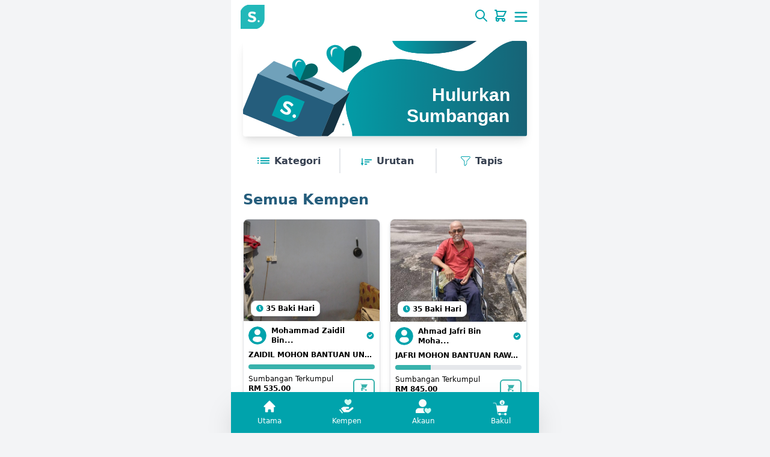

--- FILE ---
content_type: text/html; charset=UTF-8
request_url: https://peduli.sumbangan.com/list-campaign/semua?sort=desc&filter=expired
body_size: 12397
content:
<!DOCTYPE html>
<html lang="en">

<head>
    <meta charset="utf-8" />
    <meta name="viewport" content="width=device-width, initial-scale=1" />
    <meta name="theme-color" content="#000000" />
    <meta name="description" content="Layari peduli.sumbangan.com untuk membuat sumbangan.">
    <meta name="keywords" content="peduli, sumbangan">
    <meta name="author" content="peduli.sumbangan.com">

    <link rel="apple-touch-icon" sizes="57x57" href="https://peduli.sumbangan.com/favicons/apple-icon-57x57.png">
    <link rel="apple-touch-icon" sizes="60x60" href="https://peduli.sumbangan.com/favicons/apple-icon-60x60.png">
    <link rel="apple-touch-icon" sizes="72x72" href="https://peduli.sumbangan.com/favicons/apple-icon-72x72.png">
    <link rel="apple-touch-icon" sizes="76x76" href="https://peduli.sumbangan.com/favicons/apple-icon-76x76.png">
    <link rel="apple-touch-icon" sizes="114x114" href="https://peduli.sumbangan.com/favicons/apple-icon-114x114.png">
    <link rel="apple-touch-icon" sizes="120x120" href="https://peduli.sumbangan.com/favicons/apple-icon-120x120.png">
    <link rel="apple-touch-icon" sizes="144x144" href="https://peduli.sumbangan.com/favicons/apple-icon-144x144.png">
    <link rel="apple-touch-icon" sizes="152x152" href="https://peduli.sumbangan.com/favicons/apple-icon-152x152.png">
    <link rel="apple-touch-icon" sizes="180x180" href="https://peduli.sumbangan.com/favicons/apple-icon-180x180.png">
    <link rel="icon" type="image/png" sizes="192x192" href="https://peduli.sumbangan.com/favicons/android-icon-192x192.png">
    <link rel="icon" type="image/png" sizes="32x32" href="https://peduli.sumbangan.com/favicons/favicon-32x32.png">
    <link rel="icon" type="image/png" sizes="96x96" href="https://peduli.sumbangan.com/favicons/favicon-96x96.png">
    <link rel="icon" type="image/png" sizes="16x16" href="https://peduli.sumbangan.com/favicons/favicon-16x16.png">
    <link rel="manifest" href="https://peduli.sumbangan.com/favicons/manifest.json">
    <meta name="msapplication-TileColor" content="#ffffff">
    <meta name="msapplication-TileImage" content="https://peduli.sumbangan.com/favicons/ms-icon-144x144.png">

    <script defer src="https://unpkg.com/alpinejs@3.x.x/dist/cdn.min.js"></script>

    <title>Peduli | Sumbangan.com</title>

    <script async src="https://www.googletagmanager.com/gtag/js?id=G-RN6CJEGFTM"></script>

    <script>
        window.dataLayer = window.dataLayer || [];

        function gtag() {
            dataLayer.push(arguments);
        }
        gtag('js', new Date());

        gtag('config', '');
    </script>
    <style>
        iframe {
            width: 100%;
        }

        [x-cloak] {
            display: none !important;
        }

        .loading-div {
            margin: 10px auto;
            border: 4px solid #f3f3f3;
            /* Light grey */
            border-top: 4px solid #38B2AC;
            /* Priamry */
            border-radius: 50%;
            width: 30px;
            height: 30px;
            animation: spin 2s linear infinite;
        }

        @supports (font-variation-settings: normal) {
            html {
                font-family: 'Inter var', sans-serif;
            }
        }
    </style>
    <!-- JavaScript -->
    <script src="https://cdnjs.cloudflare.com/ajax/libs/jquery/3.2.1/jquery.min.js"></script>
    <script src="https://peduli.sumbangan.com/mobile/js/sweetalert2.min.js"></script>

    <!-- Styles -->
    <link rel="stylesheet" href="https://cdnjs.cloudflare.com/ajax/libs/font-awesome/5.15.2/css/all.min.css"
        integrity="sha512-HK5fgLBL+xu6dm/Ii3z4xhlSUyZgTT9tuc/hSrtw6uzJOvgRr2a9jyxxT1ely+B+xFAmJKVSTbpM/CuL7qxO8w=="
        crossorigin="anonymous" />
    <link href="https://peduli.sumbangan.com/mobile/css/app.min.css" rel="stylesheet" />
    <link rel="stylesheet" href="https://peduli.sumbangan.com/mobile/css/sweetalert2.min.css">


        <style >[wire\:loading], [wire\:loading\.delay], [wire\:loading\.inline-block], [wire\:loading\.inline], [wire\:loading\.block], [wire\:loading\.flex], [wire\:loading\.table], [wire\:loading\.grid], [wire\:loading\.inline-flex] {display: none;}[wire\:loading\.delay\.shortest], [wire\:loading\.delay\.shorter], [wire\:loading\.delay\.short], [wire\:loading\.delay\.long], [wire\:loading\.delay\.longer], [wire\:loading\.delay\.longest] {display:none;}[wire\:offline] {display: none;}[wire\:dirty]:not(textarea):not(input):not(select) {display: none;}input:-webkit-autofill, select:-webkit-autofill, textarea:-webkit-autofill {animation-duration: 50000s;animation-name: livewireautofill;}@keyframes livewireautofill { from {} }</style>
    <script>
        window.Laravel = {"csrfToken":"UcvAg03DQltpn2dJFYwMEXZpbJWQrVAAPbFKllid"};
    </script>
</head>

<body class="bg-gray-100 font-sans antialiased">
    <div class="flex justify-between">
        <div class="relative container mx-auto max-w-lg bg-white py-2 " x-data="menuBarComponent()">
            <div class="flex items-center justify-between space-x-4 px-2 md:px-4">
                <a href="https://peduli.sumbangan.com">
                    <img src="https://peduli.sumbangan.com/mobile/img/logo-1.png" alt="" class="h-10 w-10">
                </a>

                <div class="flex space-x-2 ">
                    <a href="https://peduli.sumbangan.com/search">
                        <svg xmlns="http://www.w3.org/2000/svg" class="text-ppim-400 h-6 w-6" fill="none"
                            viewBox="0 0 24 24" stroke="currentColor" stroke-width="2">
                            <path stroke-linecap="round" stroke-linejoin="round"
                                d="M21 21l-6-6m2-5a7 7 0 11-14 0 7 7 0 0114 0z" />
                        </svg>
                    </a>

                    <a wire:id="G0HwxXmuJI9HAlbEZLZC" wire:initial-data="{&quot;fingerprint&quot;:{&quot;id&quot;:&quot;G0HwxXmuJI9HAlbEZLZC&quot;,&quot;name&quot;:&quot;landing.cart-counter&quot;,&quot;locale&quot;:&quot;en&quot;,&quot;path&quot;:&quot;list-campaign\/semua&quot;,&quot;method&quot;:&quot;GET&quot;,&quot;v&quot;:&quot;acj&quot;},&quot;effects&quot;:{&quot;listeners&quot;:[&quot;cart_updated&quot;]},&quot;serverMemo&quot;:{&quot;children&quot;:[],&quot;errors&quot;:[],&quot;htmlHash&quot;:&quot;112b8b0a&quot;,&quot;data&quot;:[],&quot;dataMeta&quot;:[],&quot;checksum&quot;:&quot;1eac15682e2efb871ef29c41396ef90f50a134864566e2255462aeac9b603314&quot;}}" href="https://peduli.sumbangan.com/donate">
    <span class="relative">
        <svg xmlns="http://www.w3.org/2000/svg" class="w-6 h-6 text-ppim-400 cursor-pointer" fill="none" viewBox="0 0 24 24" stroke="currentColor" stroke-width="2">
            <path stroke-linecap="round" stroke-linejoin="round" d="M3 3h2l.4 2M7 13h10l4-8H5.4M7 13L5.4 5M7 13l-2.293 2.293c-.63.63-.184 1.707.707 1.707H17m0 0a2 2 0 100 4 2 2 0 000-4zm-8 2a2 2 0 11-4 0 2 2 0 014 0z" />
        </svg>
            </span>
</a>

<!-- Livewire Component wire-end:G0HwxXmuJI9HAlbEZLZC -->                    <svg @click="openMenu = true" class="w-7 h-7 text-ppim-400 cursor-pointer" fill="none"
                        stroke="currentColor" viewBox="0 0 24 24" xmlns="http://www.w3.org/2000/svg">
                        <path stroke-linecap="round" stroke-linejoin="round" stroke-width="2"
                            d="M4 6h16M4 12h16M4 18h16">
                        </path>
                    </svg>

                    <div class="absolute top-0 inset-x-0 p-2 transition transform origin-top-right  z-50" x-show="openMenu === true" x-cloak>
    <div class="rounded-lg shadow-lg ring-1 ring-black ring-opacity-5 bg-white divide-y-2 divide-gray-100">
        <div class="pt-5 pb-6 px-5">
            <div class="flex items-center justify-between">
                <div>
                    <a href="">
                        <img class="h-10 w-auto" src="https://peduli.sumbangan.com/mobile/img/logo-1.png" alt="logo-small">
                    </a>
                </div>
                <div class="-mr-2">
                    <button @click="openMenu = false" type="button"
                        class="bg-white rounded-md p-2 inline-flex items-center justify-center text-gray-400 hover:text-gray-500 hover:bg-gray-100 focus:outline-none focus:ring-2 focus:ring-inset focus:ring-ppim-500">
                        <span class="sr-only">Tutup Menu</span>

                        <svg class="h-6 w-6 text-ppim-400" xmlns="http://www.w3.org/2000/svg" fill="none"
                            viewBox="0 0 24 24" stroke="currentColor" aria-hidden="true">
                            <path stroke-linecap="round" stroke-linejoin="round" stroke-width="2"
                                d="M6 18L18 6M6 6l12 12" />
                        </svg>
                    </button>
                </div>
            </div>
            <div class="mt-6">
                <nav class="grid gap-y-4">
                                                                <a href="https://peduli.sumbangan.com/user/community/profile/verification/identity"
                            class="-m-3 p-3 flex items-center rounded-md ">
                            <span class="text-base font-medium text-gray-900 hover:text-ppim-500">
                                Mohon Kempen
                            </span>
                        </a>
                                    </nav>
            </div>
        </div>
        <div class="py-6 px-5 space-y-6">
            <div class="grid grid-cols-2 gap-y-4 gap-x-8">
                <a href="https://peduli.sumbangan.com/about-us"
                    class="text-base font-medium text-gray-900 hover:text-ppim-500">
                    Tentang Kami
                </a>

                <a href="https://peduli.sumbangan.com/contact-us"
                    class="text-base font-medium text-gray-900 hover:text-ppim-500">
                    Hubungi Kami
                </a>

                <a href="https://peduli.sumbangan.com/terms-condition" class="text-base font-medium text-gray-900 hover:text-ppim-500">
                    Terma &amp; Syarat
                </a>

                <a href="https://peduli.sumbangan.com/faq" class="text-base font-medium text-gray-900 hover:text-ppim-500">
                    Soalan Lazim
                </a>

                <a href="https://peduli.sumbangan.com/mobile/pdf/Panduan-Kempen.pdf" target="_blank"
                    class="text-base font-medium text-gray-900 hover:text-ppim-500">
                    Panduan Membuat Kempen
                </a>

                

                
            </div>

                            <div class="grid grid-cols-1">
                    <div class="mt-4">
                        <a href="https://peduli.sumbangan.com/log-masuk"
                            class="w-full flex items-center justify-center px-4 py-2 border border-transparent rounded-md shadow-sm text-base font-medium text-white bg-ppim-800 hover:bg-ppim-500">
                            Log Masuk
                        </a>
                    </div>
                    <p class="mt-2 text-center text-base font-medium text-gray-500">
                        Belum Berdaftar?
                        <a href="https://peduli.sumbangan.com/daftar" class="text-ppim-600 hover:text-ppim-500">
                            Daftar Sekarang!
                        </a>
                    </p>
                </div>
                    </div>
    </div>
</div>
                </div>
            </div>

            <div class="container mx-auto bg-white max-w-lg pt-2">
                    <div class="min-h-screen py-3">
        <!-- BANNER CONTAINER -->
        <div class="md:px-5 px-2">
            <img src="https://peduli.sumbangan.com/mobile/img/banner.svg" alt="" class="w-full rounded shadow-lg">
        </div>

        <!-- CATEGORY, SORT, FILTER CONTAINER -->
        <div class="grid grid-cols-3 divide-x-2 divide-gray-200 my-5 px-4 md:px-5 gap-2">
            <div class="flex justify-center items-center space-x-2">
                <!-- Categories Button with Modal Container -->
                <div x-data="{ showCategoriesModal: false }">
                    <button x-on:click="showCategoriesModal = true" type="button" class="bg-grey-light hover:bg-grey text-grey-darkest font-bold py-2 px-0 md:px-4 rounded inline-flex items-center space-x-2" data-toggle="modal" data-target="#exampleModalTwo">
                        <img src="https://peduli.sumbangan.com/mobile/img/category-icon.svg" alt="" class="w-5">
                        <p class="text-gray-700 font-semibold text-sm md:text-base">Kategori</p>
                    </button>
                    <!-- MODAL CONTAINER WITH BACKDROP -->
                    <div x-show="showCategoriesModal" x-cloak class="">
                        <!-- MODAL -->
                        <div class="fixed z-50 top-4 md:top-0 left-0 w-full h-full outline-none transition-opacity duration-200 linear opacity-100  bottom-0 right-0 " tabindex="-1" role="dialog">
                            <!-- MODAL DIALOG -->
                            <div class="relative w-auto pointer-events-none max-w-lg mt-0 md:mt-8 mx-auto transition-all duration-200 ease-out px-2 md:px-5">

                                <!-- MODAL CONTAINER -->
                                <div class="relative flex flex-col w-full pointer-events-auto bg-white border border-gray-300 rounded-lg shadow-xl">
                                    <div class="relative flex flex-col pb-4">
                                        <div class="flex items-end justify-between px-4 md:px-5 text-center my-2 pb-4">
                                            <h3 class="text-xl md:text-2xl font-bold text-ppim-800">Kategori Pilihan</h3>
                                            <button type="button" class="close text-3xl" x-on:click="showCategoriesModal = false">&times;</button>
                                        </div>
                                        <div class="grid grid-flow-row grid-cols-4 gap-4 mx-2 sm:mx-3 text-center border-b pb-2 mb-4">
                                            <div>
                                                <a href="https://peduli.sumbangan.com/list-campaign/semua?sort=asc&amp;filter=expired">
                                                    <label class=" text-center  rounded-full mb-2 w-10 md:w-16 mx-auto relative block cursor-pointer">
                                                        <img src="https://peduli.sumbangan.com/mobile/img/category/semua.svg" alt="" class="fill-current text-green-600" />
                                                    </label>
                                                    <p class="text-xs pt-2">Semua</p>
                                                </a>
                                            </div>
                                            
                                            <div>
                                                <a href="https://peduli.sumbangan.com/list-campaign/pilihan?sort=asc&amp;filter=expired">
                                                    <label class=" text-center  rounded-full mb-2 w-10 md:w-16 mx-auto relative block cursor-pointer">
                                                        <img src="https://peduli.sumbangan.com/mobile/img/category/pilihan.svg" alt="" class="p-2" />
                                                    </label>
                                                    <p class="text-xs">Pilihan</p>
                                                </a>
                                            </div>
                                        </div>

                                        <div class="grid grid-flow-row grid-cols-4 gap-2 mx-2 sm:mx-3 text-center">
                                                                                            <div>
                                                    <a href="https://peduli.sumbangan.com/list-campaign/bantuan-haiwan?sort=desc&amp;filter=expired">
                                                        <label class=" text-center  rounded-full mb-2 w-10 md:w-16 mx-auto relative block cursor-pointer">
                                                            <img src="https://peduli.sumbangan.com/mobile/img/category/bantuan-haiwan.svg" alt="" />
                                                        </label>
                                                        <p class="text-xs">Bantuan Haiwan</p>
                                                    </a>
                                                </div>
                                                                                            <div>
                                                    <a href="https://peduli.sumbangan.com/list-campaign/bencana-alam?sort=desc&amp;filter=expired">
                                                        <label class=" text-center  rounded-full mb-2 w-10 md:w-16 mx-auto relative block cursor-pointer">
                                                            <img src="https://peduli.sumbangan.com/mobile/img/category/bencanaalam.svg" alt="" />
                                                        </label>
                                                        <p class="text-xs">Bencana Alam</p>
                                                    </a>
                                                </div>
                                                                                            <div>
                                                    <a href="https://peduli.sumbangan.com/list-campaign/kelangsungan-hidup?sort=desc&amp;filter=expired">
                                                        <label class=" text-center  rounded-full mb-2 w-10 md:w-16 mx-auto relative block cursor-pointer">
                                                            <img src="https://peduli.sumbangan.com/mobile/img/category/kelangsungan-hidup.svg" alt="" />
                                                        </label>
                                                        <p class="text-xs">Kelangsungan Hidup</p>
                                                    </a>
                                                </div>
                                                                                            <div>
                                                    <a href="https://peduli.sumbangan.com/list-campaign/pelajaran?sort=desc&amp;filter=expired">
                                                        <label class=" text-center  rounded-full mb-2 w-10 md:w-16 mx-auto relative block cursor-pointer">
                                                            <img src="https://peduli.sumbangan.com/mobile/img/category/pelajaran.svg" alt="" />
                                                        </label>
                                                        <p class="text-xs">Pelajaran</p>
                                                    </a>
                                                </div>
                                                                                            <div>
                                                    <a href="https://peduli.sumbangan.com/list-campaign/perubatan?sort=desc&amp;filter=expired">
                                                        <label class=" text-center  rounded-full mb-2 w-10 md:w-16 mx-auto relative block cursor-pointer">
                                                            <img src="https://peduli.sumbangan.com/mobile/img/category/perubatan.svg" alt="" />
                                                        </label>
                                                        <p class="text-xs">Perubatan</p>
                                                    </a>
                                                </div>
                                                                                    </div>
                                    </div>
                                </div>
                            </div>
                        </div>
                    </div>
                </div>
            </div>

            <div class="flex justify-center items-center space-x-2">
                <!-- Sort Button with Modal Container -->
                <div x-data="{ showSortModal: false }">
                    <button x-on:click="showSortModal = true" type="button" class="bg-grey-light hover:bg-grey text-grey-darkest font-bold py-2 px-0 md:px-4 rounded inline-flex items-center space-x-2" data-toggle="modal" data-target="#exampleModalTwo">
                        <img src="https://peduli.sumbangan.com/mobile/img/sort-icon.svg" alt="" class="w-6">
                        <p class="text-gray-700 font-semibold text-sm md:text-base">Urutan</p>
                    </button>
                    <!-- MODAL CONTAINER WITH BACKDROP -->
                    <div x-show="showSortModal" x-cloak>
                        <!-- MODAL -->
                        <div class="fixed z-50 top-4 md:top-0 left-0 w-full h-full outline-none transition-opacity duration-200 linear" tabindex="-1" role="dialog">
                            <!-- MODAL DIALOG -->
                            <div class="relative w-auto pointer-events-none max-w-lg mt-0 md:mt-8 mx-auto transition-all duration-200 ease-out px-2 md:px-5">

                                <!-- MODAL CONTAINER -->
                                <div class="relative flex flex-col w-full pointer-events-auto bg-white border border-gray-300 rounded-lg shadow-xl">
                                    <div class="relative flex flex-col pb-4">
                                        <div class="flex items-end justify-between px-4 md:px-5 text-center my-2 pb-4">
                                            <h3 class="text-xl md:text-2xl font-bold text-ppim-800">Urutan</h3>
                                            <button type="button" class="close text-3xl" x-on:click="showSortModal = false">&times;</button>
                                        </div>
                                        <div class="font-sans flex items-center justify-center bg-blue-darker w-full py-4">
                                            <div class="overflow-hidden bg-white rounded w-full leading-normal">

                                                <a href="https://peduli.sumbangan.com/list-campaign/semua?sort=asc&amp;filter=expired" class="flex flex-row hover:bg-blue p-4 border-b text-gray-700 mb-2 items-center">
                                                                                                        <p>Kempen Terkini</p>
                                                </a>
                                                <a href="https://peduli.sumbangan.com/list-campaign/semua?sort=desc&amp;filter=expired" class="flex flex-row hover:bg-blue p-4 border-b text-gray-700 mb-2 items-center">
                                                                                                            <svg class="svg-icon w-5 h-5 fill-current text-green-600 mr-3" viewBox="0 0 20 20">
                                                            <path d="M10.219,1.688c-4.471,0-8.094,3.623-8.094,8.094s3.623,8.094,8.094,8.094s8.094-3.623,8.094-8.094S14.689,1.688,10.219,1.688 M10.219,17.022c-3.994,0-7.242-3.247-7.242-7.241c0-3.994,3.248-7.242,7.242-7.242c3.994,0,7.241,3.248,7.241,7.242C17.46,13.775,14.213,17.022,10.219,17.022 M15.099,7.03c-0.167-0.167-0.438-0.167-0.604,0.002L9.062,12.48l-2.269-2.277c-0.166-0.167-0.437-0.167-0.603,0c-0.166,0.166-0.168,0.437-0.002,0.603l2.573,2.578c0.079,0.08,0.188,0.125,0.3,0.125s0.222-0.045,0.303-0.125l5.736-5.751C15.268,7.466,15.265,7.196,15.099,7.03">
                                                            </path>
                                                        </svg>
                                                                                                        <p>Kempen Terdahulu</p>
                                                </a>
                                            </div>
                                        </div>
                                    </div>
                                </div>
                            </div>
                        </div>
                    </div>
                </div>
            </div>

            <div class="flex justify-center items-center space-x-2">
                <!-- Filter Button with Modal Container -->
                <div x-data="{ showFilterModal: false }">
                    <button x-on:click="showFilterModal = true" type="button" class="bg-grey-light hover:bg-grey text-grey-darkest font-bold py-2 px-0 md:px-4 rounded inline-flex items-center space-x-2" data-toggle="modal" data-target="#exampleModalTwo">
                        <img src="https://peduli.sumbangan.com/mobile/img/filter-icon.svg" alt="" class="w-4">
                        <p class="text-gray-700 font-semibold text-sm md:text-base">Tapis</p>
                    </button>
                    <!-- MODAL CONTAINER WITH BACKDROP -->
                    <div x-show="showFilterModal" x-cloak>
                        <!-- MODAL -->
                        <div class="fixed z-50 top-4 md:top-0 left-0 w-full h-full outline-none transition-opacity duration-200 linear" tabindex="-1" role="dialog">
                            <!-- MODAL DIALOG -->
                            <div class="relative w-auto pointer-events-none max-w-lg mt-0 md:mt-8 mx-auto transition-all duration-200 ease-out px-2 md:px-5">

                                <!-- MODAL CONTAINER -->
                                <div class="relative flex flex-col w-full pointer-events-auto bg-white border border-gray-300 rounded-lg shadow-xl">
                                    <div class="relative flex flex-col pb-4">
                                        <div class="flex items-end justify-between px-4 md:px-5 text-center my-2 pb-4">
                                            <h3 class="text-xl md:text-2xl font-bold text-ppim-800">Tapis</h3>
                                            <button type="button" class="close text-3xl" x-on:click="showFilterModal = false">&times;</button>
                                        </div>

                                        <div class="font-sans flex items-center justify-center bg-blue-darker w-full py-4">
                                            <div class="overflow-hidden bg-white rounded w-full leading-normal">
                                                <a href="https://peduli.sumbangan.com/list-campaign/semua?sort=asc&amp;filter=all" class="flex flex-row hover:bg-blue p-4 border-b text-gray-700 mb-2 items-center">
                                                                                                        <p>Semua</p>
                                                </a>
                                                <a href="https://peduli.sumbangan.com/list-campaign/semua?sort=asc&amp;filter=success"class="flex flex-row hover:bg-blue p-4 border-b text-gray-700 mb-2 items-center">
                                                                                                        <p>Kempen Berjaya</p>
                                                </a>
                                                <a href="https://peduli.sumbangan.com/list-campaign/semua?sort=asc&amp;filter=expired" class="flex flex-row hover:bg-blue p-4 border-b text-gray-700 mb-2 items-center">
                                                                                                            <svg class="svg-icon w-5 h-5 fill-current text-green-600 mr-3" viewBox="0 0 20 20">
                                                            <path d="M10.219,1.688c-4.471,0-8.094,3.623-8.094,8.094s3.623,8.094,8.094,8.094s8.094-3.623,8.094-8.094S14.689,1.688,10.219,1.688 M10.219,17.022c-3.994,0-7.242-3.247-7.242-7.241c0-3.994,3.248-7.242,7.242-7.242c3.994,0,7.241,3.248,7.241,7.242C17.46,13.775,14.213,17.022,10.219,17.022 M15.099,7.03c-0.167-0.167-0.438-0.167-0.604,0.002L9.062,12.48l-2.269-2.277c-0.166-0.167-0.437-0.167-0.603,0c-0.166,0.166-0.168,0.437-0.002,0.603l2.573,2.578c0.079,0.08,0.188,0.125,0.3,0.125s0.222-0.045,0.303-0.125l5.736-5.751C15.268,7.466,15.265,7.196,15.099,7.03">
                                                            </path>
                                                        </svg>
                                                                                                        <p>Kempen Berakhir</p>
                                                </a>
                                                <a href="https://peduli.sumbangan.com/list-campaign/semua?sort=asc&amp;filter=duedate" class="flex flex-row hover:bg-blue p-4 border-b text-gray-700 mb-2 items-center">
                                                                                                        <p>Kempen Hampir Tamat</p>
                                                </a>
                                            </div>
                                        </div>
                                    </div>
                                </div>
                            </div>
                        </div>
                    </div>
                </div>
            </div>
        </div>

        <!-- based on category name -->
        <div class="mx-5 text-left py-2">
            <h3 class="text-lg md:text-2xl font-bold text-ppim-800 capitalize">

                                    Semua Kempen
                

            </h3>
        </div>

        <!-- CAMPAIGN LISTING CONTAINER -->
        <div wire:id="peEuhgD63qDc6fsX9hSk" wire:initial-data="{&quot;fingerprint&quot;:{&quot;id&quot;:&quot;peEuhgD63qDc6fsX9hSk&quot;,&quot;name&quot;:&quot;landing.campaign.slider&quot;,&quot;locale&quot;:&quot;en&quot;,&quot;path&quot;:&quot;list-campaign\/semua&quot;,&quot;method&quot;:&quot;GET&quot;,&quot;v&quot;:&quot;acj&quot;},&quot;effects&quot;:{&quot;listeners&quot;:[&quot;loadMore&quot;],&quot;path&quot;:&quot;https:\/\/peduli.sumbangan.com\/list-campaign\/semua?sort=desc&amp;filter=expired&quot;},&quot;serverMemo&quot;:{&quot;children&quot;:{&quot;123&quot;:{&quot;id&quot;:&quot;o1MNZ6GK9lxzClMYGgtR&quot;,&quot;tag&quot;:&quot;div&quot;},&quot;146&quot;:{&quot;id&quot;:&quot;QGKkSsntkhePDjQ1tWoQ&quot;,&quot;tag&quot;:&quot;div&quot;},&quot;152&quot;:{&quot;id&quot;:&quot;Uaxju203nNEyua9GuRJS&quot;,&quot;tag&quot;:&quot;div&quot;},&quot;160&quot;:{&quot;id&quot;:&quot;uGHrQqzJIgyV4NzzEotV&quot;,&quot;tag&quot;:&quot;div&quot;},&quot;168&quot;:{&quot;id&quot;:&quot;qen59JmUNeieKhb2bkP4&quot;,&quot;tag&quot;:&quot;div&quot;},&quot;175&quot;:{&quot;id&quot;:&quot;55SIQKC0pKMCvn7VRcJf&quot;,&quot;tag&quot;:&quot;div&quot;},&quot;176&quot;:{&quot;id&quot;:&quot;8sZyVjk9l1PW5zAgLJc2&quot;,&quot;tag&quot;:&quot;div&quot;},&quot;177&quot;:{&quot;id&quot;:&quot;cd157vRf2JO84BIAILvQ&quot;,&quot;tag&quot;:&quot;div&quot;},&quot;l3049837280-1&quot;:{&quot;id&quot;:&quot;dV9tkmvSQSg9wLRizr2r&quot;,&quot;tag&quot;:&quot;div&quot;}},&quot;errors&quot;:[],&quot;htmlHash&quot;:&quot;8e99b138&quot;,&quot;data&quot;:{&quot;status&quot;:&quot;semua&quot;,&quot;category&quot;:&quot;all&quot;,&quot;sort&quot;:&quot;desc&quot;,&quot;loadMore&quot;:10,&quot;page&quot;:1,&quot;paginators&quot;:{&quot;page&quot;:1},&quot;filter&quot;:&quot;expired&quot;,&quot;addToCart&quot;:&quot;show&quot;},&quot;dataMeta&quot;:[],&quot;checksum&quot;:&quot;947cb42760ab06722e442efd55b40e991699eb2ad3daebbcf2bef2a1dfd189be&quot;}}" class="mt-2 px-2 md:px-5">
    <div class="">
        <div id="data-wrapper" class="grid grid-cols-2 gap-4">
                            <div wire:id="55SIQKC0pKMCvn7VRcJf" wire:initial-data="{&quot;fingerprint&quot;:{&quot;id&quot;:&quot;55SIQKC0pKMCvn7VRcJf&quot;,&quot;name&quot;:&quot;landing.campaign.detail&quot;,&quot;locale&quot;:&quot;en&quot;,&quot;path&quot;:&quot;list-campaign\/semua&quot;,&quot;method&quot;:&quot;GET&quot;,&quot;v&quot;:&quot;acj&quot;},&quot;effects&quot;:{&quot;listeners&quot;:[]},&quot;serverMemo&quot;:{&quot;children&quot;:{&quot;175&quot;:{&quot;id&quot;:&quot;3ymf5W1steFeEVgMMTZ9&quot;,&quot;tag&quot;:&quot;div&quot;}},&quot;errors&quot;:[],&quot;htmlHash&quot;:&quot;8938369a&quot;,&quot;data&quot;:{&quot;campaign&quot;:[]},&quot;dataMeta&quot;:{&quot;models&quot;:{&quot;campaign&quot;:{&quot;class&quot;:&quot;App\\Models\\Campaign&quot;,&quot;id&quot;:175,&quot;relations&quot;:[&quot;media&quot;,&quot;fundraiser&quot;],&quot;connection&quot;:&quot;mysql&quot;}}},&quot;checksum&quot;:&quot;f0a2ff95468be9c36d5b2ffa3d70bf6f55e4694b0a6113f1caf24207bdeacb7f&quot;}}" class="w-full">
    <div class="block bg-white border-gray-200 border shadow-md hover:shadow-xl rounded-lg overflow-hidden space-x-2">
        <a href="https://peduli.sumbangan.com/campaign/bantuan-untuk-berteduh">
            <div class="relative overflow-hidden">
                
                <img class="inset-0 h-full w-full object-contain" src="https://app-production-sumbangan-oss1.oss-ap-southeast-3.aliyuncs.com/peduli/2818/IMG_20251120_113924.jpg" alt="" loading="lazy">

                
                <div class="absolute bottom-2 w-full px-3 flex justify-between">
                    <div class="bg-white border-gray-200 border shadow-md rounded-lg overflow-hidden px-2 py-1 text-xs text-center font-semibold">
                        <p class="text-xs">
                            <i class="fa fa-clock text-success text-ppim-400"></i> <span>35
                                Baki Hari</span>
                        </p>
                    </div>
                </div>
            </div>

            <div class="p-2 space-y-2">
                
                <div class="flex items-center space-x-2">
                    <img src="https://peduli.sumbangan.com/mobile/img/avatar.svg" alt="" class="rounded-full" loading="lazy" width="30" height="24">
                    <div>
                        <div class="flex items-center space-x-1">
                            <span class="font-semibold text-xs capitalize"> mohammad zaidil bin...
                            </span>
                            <svg xmlns="http://www.w3.org/2000/svg" class="h-4 w-4 text-ppim-400" viewBox="0 0 20 20" fill="currentColor">
                                <path fill-rule="evenodd" d="M10 18a8 8 0 100-16 8 8 0 000 16zm3.707-9.293a1 1 0 00-1.414-1.414L9 10.586 7.707 9.293a1 1 0 00-1.414 1.414l2 2a1 1 0 001.414 0l4-4z" clip-rule="evenodd" />
                            </svg>
                        </div>
                        
                    </div>
                </div>
                
                <h2 class=" text-xs mb-2 font-bold uppercase truncate ...">
                    ZAIDIL MOHON BANTUAN UNTUK BERTEDUH
                </h2>

                
                <div class="mt-2">
                    <div class="relative">
                        <div class="overflow-hidden h-2 text-xs flex rounded bg-gray-200">
                            <div style="width:118.89%" class="shadow-none flex flex-col text-center whitespace-nowrap text-white justify-center bg-ppim-500">
                            </div>
                        </div>
                    </div>
                </div>
            </div>
        </a>

        <div class="flex justify-between">

            
            <div class="items-center text-xs">
                <p>Sumbangan Terkumpul</p>
                <p class="font-semibold">RM 535.00</p>
            </div>

            
            <div>
                <div wire:id="3ymf5W1steFeEVgMMTZ9" wire:initial-data="{&quot;fingerprint&quot;:{&quot;id&quot;:&quot;3ymf5W1steFeEVgMMTZ9&quot;,&quot;name&quot;:&quot;landing.campaign.add-to-cart&quot;,&quot;locale&quot;:&quot;en&quot;,&quot;path&quot;:&quot;list-campaign\/semua&quot;,&quot;method&quot;:&quot;GET&quot;,&quot;v&quot;:&quot;acj&quot;},&quot;effects&quot;:{&quot;listeners&quot;:[]},&quot;serverMemo&quot;:{&quot;children&quot;:[],&quot;errors&quot;:[],&quot;htmlHash&quot;:&quot;ededefb1&quot;,&quot;data&quot;:{&quot;cartOpen&quot;:false,&quot;enable_fpx&quot;:true,&quot;campaign&quot;:[],&quot;total_donation&quot;:null,&quot;amount&quot;:null,&quot;select_amount&quot;:null,&quot;featured&quot;:0},&quot;dataMeta&quot;:{&quot;models&quot;:{&quot;campaign&quot;:{&quot;class&quot;:&quot;App\\Models\\Campaign&quot;,&quot;id&quot;:175,&quot;relations&quot;:[&quot;media&quot;,&quot;fundraiser&quot;],&quot;connection&quot;:&quot;mysql&quot;}}},&quot;checksum&quot;:&quot;ef3ff66ab2c20a2df8b657b20f647bb08d2ce9256d2d2ad3970122c412d4d2bd&quot;}}">
    <div class="p-2">
                    <button wire:click="openCartModal('true')" class="text-xs px-2 py-1 transition ease-in duration-200  hover:bg-ppim-500 hover:stroke-current  hover:text-white border-2 border-ppim-500 text-ppim-500 focus:outline-none rounded-md">
                <div class="flex items-center space-x-2 ">
                    <svg xmlns="http://www.w3.org/2000/svg" class="w-4 h-4 fill-current hover:text-gray-100  cursor-pointer" viewBox="0 0 24 24" fill="currentColor" stroke-width="2">
                        <path stroke-linecap="round" stroke-linejoin="round" d="M3 3h2l.4 2M7 13h10l4-8H5.4M7 13L5.4 5M7 13l-2.293 2.293c-.63.63-.184 1.707.707 1.707H17m0 0a2 2 0 100 4 2 2 0 000-4zm-8 2a2 2 0 11-4 0 2 2 0 014 0z" />
                    </svg>
                </div>
            </button>
            </div>

    <!-- Modal Cart -->
    </div>

<!-- Livewire Component wire-end:3ymf5W1steFeEVgMMTZ9 -->            </div>

        </div>
    </div>
</div>

<!-- Livewire Component wire-end:55SIQKC0pKMCvn7VRcJf -->                            <div wire:id="cd157vRf2JO84BIAILvQ" wire:initial-data="{&quot;fingerprint&quot;:{&quot;id&quot;:&quot;cd157vRf2JO84BIAILvQ&quot;,&quot;name&quot;:&quot;landing.campaign.detail&quot;,&quot;locale&quot;:&quot;en&quot;,&quot;path&quot;:&quot;list-campaign\/semua&quot;,&quot;method&quot;:&quot;GET&quot;,&quot;v&quot;:&quot;acj&quot;},&quot;effects&quot;:{&quot;listeners&quot;:[]},&quot;serverMemo&quot;:{&quot;children&quot;:{&quot;177&quot;:{&quot;id&quot;:&quot;rLN7WxmHOxkU1ODMKdVM&quot;,&quot;tag&quot;:&quot;div&quot;}},&quot;errors&quot;:[],&quot;htmlHash&quot;:&quot;d62360e2&quot;,&quot;data&quot;:{&quot;campaign&quot;:[]},&quot;dataMeta&quot;:{&quot;models&quot;:{&quot;campaign&quot;:{&quot;class&quot;:&quot;App\\Models\\Campaign&quot;,&quot;id&quot;:177,&quot;relations&quot;:[&quot;media&quot;,&quot;fundraiser&quot;],&quot;connection&quot;:&quot;mysql&quot;}}},&quot;checksum&quot;:&quot;49ca44b8f05024b055f5de0458a9cacd68d03e09e26397e335e46a513a668524&quot;}}" class="w-full">
    <div class="block bg-white border-gray-200 border shadow-md hover:shadow-xl rounded-lg overflow-hidden space-x-2">
        <a href="https://peduli.sumbangan.com/campaign/dana-untuk-pesakit-stroke">
            <div class="relative overflow-hidden">
                
                <img class="inset-0 h-full w-full object-contain" src="https://app-production-sumbangan-oss1.oss-ap-southeast-3.aliyuncs.com/peduli/2843/WhatsApp-Image-2025-12-26-at-1.38.28-PM.jpeg" alt="" loading="lazy">

                
                <div class="absolute bottom-2 w-full px-3 flex justify-between">
                    <div class="bg-white border-gray-200 border shadow-md rounded-lg overflow-hidden px-2 py-1 text-xs text-center font-semibold">
                        <p class="text-xs">
                            <i class="fa fa-clock text-success text-ppim-400"></i> <span>35
                                Baki Hari</span>
                        </p>
                    </div>
                </div>
            </div>

            <div class="p-2 space-y-2">
                
                <div class="flex items-center space-x-2">
                    <img src="https://peduli.sumbangan.com/mobile/img/avatar.svg" alt="" class="rounded-full" loading="lazy" width="30" height="24">
                    <div>
                        <div class="flex items-center space-x-1">
                            <span class="font-semibold text-xs capitalize"> ahmad jafri bin moha...
                            </span>
                            <svg xmlns="http://www.w3.org/2000/svg" class="h-4 w-4 text-ppim-400" viewBox="0 0 20 20" fill="currentColor">
                                <path fill-rule="evenodd" d="M10 18a8 8 0 100-16 8 8 0 000 16zm3.707-9.293a1 1 0 00-1.414-1.414L9 10.586 7.707 9.293a1 1 0 00-1.414 1.414l2 2a1 1 0 001.414 0l4-4z" clip-rule="evenodd" />
                            </svg>
                        </div>
                        
                    </div>
                </div>
                
                <h2 class=" text-xs mb-2 font-bold uppercase truncate ...">
                    JAFRI MOHON BANTUAN RAWATAN STROK
                </h2>

                
                <div class="mt-2">
                    <div class="relative">
                        <div class="overflow-hidden h-2 text-xs flex rounded bg-gray-200">
                            <div style="width:28.17%" class="shadow-none flex flex-col text-center whitespace-nowrap text-white justify-center bg-ppim-500">
                            </div>
                        </div>
                    </div>
                </div>
            </div>
        </a>

        <div class="flex justify-between">

            
            <div class="items-center text-xs">
                <p>Sumbangan Terkumpul</p>
                <p class="font-semibold">RM 845.00</p>
            </div>

            
            <div>
                <div wire:id="rLN7WxmHOxkU1ODMKdVM" wire:initial-data="{&quot;fingerprint&quot;:{&quot;id&quot;:&quot;rLN7WxmHOxkU1ODMKdVM&quot;,&quot;name&quot;:&quot;landing.campaign.add-to-cart&quot;,&quot;locale&quot;:&quot;en&quot;,&quot;path&quot;:&quot;list-campaign\/semua&quot;,&quot;method&quot;:&quot;GET&quot;,&quot;v&quot;:&quot;acj&quot;},&quot;effects&quot;:{&quot;listeners&quot;:[]},&quot;serverMemo&quot;:{&quot;children&quot;:[],&quot;errors&quot;:[],&quot;htmlHash&quot;:&quot;ededefb1&quot;,&quot;data&quot;:{&quot;cartOpen&quot;:false,&quot;enable_fpx&quot;:true,&quot;campaign&quot;:[],&quot;total_donation&quot;:null,&quot;amount&quot;:null,&quot;select_amount&quot;:null,&quot;featured&quot;:0},&quot;dataMeta&quot;:{&quot;models&quot;:{&quot;campaign&quot;:{&quot;class&quot;:&quot;App\\Models\\Campaign&quot;,&quot;id&quot;:177,&quot;relations&quot;:[&quot;media&quot;,&quot;fundraiser&quot;],&quot;connection&quot;:&quot;mysql&quot;}}},&quot;checksum&quot;:&quot;43319c52482c7255ce4513329d2c016028590c5d07bd180d27e135cdaa666110&quot;}}">
    <div class="p-2">
                    <button wire:click="openCartModal('true')" class="text-xs px-2 py-1 transition ease-in duration-200  hover:bg-ppim-500 hover:stroke-current  hover:text-white border-2 border-ppim-500 text-ppim-500 focus:outline-none rounded-md">
                <div class="flex items-center space-x-2 ">
                    <svg xmlns="http://www.w3.org/2000/svg" class="w-4 h-4 fill-current hover:text-gray-100  cursor-pointer" viewBox="0 0 24 24" fill="currentColor" stroke-width="2">
                        <path stroke-linecap="round" stroke-linejoin="round" d="M3 3h2l.4 2M7 13h10l4-8H5.4M7 13L5.4 5M7 13l-2.293 2.293c-.63.63-.184 1.707.707 1.707H17m0 0a2 2 0 100 4 2 2 0 000-4zm-8 2a2 2 0 11-4 0 2 2 0 014 0z" />
                    </svg>
                </div>
            </button>
            </div>

    <!-- Modal Cart -->
    </div>

<!-- Livewire Component wire-end:rLN7WxmHOxkU1ODMKdVM -->            </div>

        </div>
    </div>
</div>

<!-- Livewire Component wire-end:cd157vRf2JO84BIAILvQ -->                            <div wire:id="8sZyVjk9l1PW5zAgLJc2" wire:initial-data="{&quot;fingerprint&quot;:{&quot;id&quot;:&quot;8sZyVjk9l1PW5zAgLJc2&quot;,&quot;name&quot;:&quot;landing.campaign.detail&quot;,&quot;locale&quot;:&quot;en&quot;,&quot;path&quot;:&quot;list-campaign\/semua&quot;,&quot;method&quot;:&quot;GET&quot;,&quot;v&quot;:&quot;acj&quot;},&quot;effects&quot;:{&quot;listeners&quot;:[]},&quot;serverMemo&quot;:{&quot;children&quot;:{&quot;176&quot;:{&quot;id&quot;:&quot;PEpYlZrOXOEkKjGDYWVH&quot;,&quot;tag&quot;:&quot;div&quot;}},&quot;errors&quot;:[],&quot;htmlHash&quot;:&quot;88fb3068&quot;,&quot;data&quot;:{&quot;campaign&quot;:[]},&quot;dataMeta&quot;:{&quot;models&quot;:{&quot;campaign&quot;:{&quot;class&quot;:&quot;App\\Models\\Campaign&quot;,&quot;id&quot;:176,&quot;relations&quot;:[&quot;media&quot;,&quot;fundraiser&quot;],&quot;connection&quot;:&quot;mysql&quot;}}},&quot;checksum&quot;:&quot;8dd5df317850ee644f7a1dd8237aac4dd1bc03938548baf8b889f4324d06069b&quot;}}" class="w-full">
    <div class="block bg-white border-gray-200 border shadow-md hover:shadow-xl rounded-lg overflow-hidden space-x-2">
        <a href="https://peduli.sumbangan.com/campaign/bantuan-tukar-ganti-zink-rumah-ibu-yang-dah-90-peratus-bekarat-dan-belubang">
            <div class="relative overflow-hidden">
                
                <img class="inset-0 h-full w-full object-contain" src="https://app-production-sumbangan-oss1.oss-ap-southeast-3.aliyuncs.com/peduli/2826/1000085632.png" alt="" loading="lazy">

                
                <div class="absolute bottom-2 w-full px-3 flex justify-between">
                    <div class="bg-white border-gray-200 border shadow-md rounded-lg overflow-hidden px-2 py-1 text-xs text-center font-semibold">
                        <p class="text-xs">
                            <i class="fa fa-clock text-success text-ppim-400"></i> <span>7
                                Baki Hari</span>
                        </p>
                    </div>
                </div>
            </div>

            <div class="p-2 space-y-2">
                
                <div class="flex items-center space-x-2">
                    <img src="https://peduli.sumbangan.com/mobile/img/avatar.svg" alt="" class="rounded-full" loading="lazy" width="30" height="24">
                    <div>
                        <div class="flex items-center space-x-1">
                            <span class="font-semibold text-xs capitalize"> zaidin diar bin hami...
                            </span>
                            <svg xmlns="http://www.w3.org/2000/svg" class="h-4 w-4 text-ppim-400" viewBox="0 0 20 20" fill="currentColor">
                                <path fill-rule="evenodd" d="M10 18a8 8 0 100-16 8 8 0 000 16zm3.707-9.293a1 1 0 00-1.414-1.414L9 10.586 7.707 9.293a1 1 0 00-1.414 1.414l2 2a1 1 0 001.414 0l4-4z" clip-rule="evenodd" />
                            </svg>
                        </div>
                        
                    </div>
                </div>
                
                <h2 class=" text-xs mb-2 font-bold uppercase truncate ...">
                    ZAIDIN MOHON BAIK PULIH ZINK RUMAH IBUNYA
                </h2>

                
                <div class="mt-2">
                    <div class="relative">
                        <div class="overflow-hidden h-2 text-xs flex rounded bg-gray-200">
                            <div style="width:19.83%" class="shadow-none flex flex-col text-center whitespace-nowrap text-white justify-center bg-ppim-500">
                            </div>
                        </div>
                    </div>
                </div>
            </div>
        </a>

        <div class="flex justify-between">

            
            <div class="items-center text-xs">
                <p>Sumbangan Terkumpul</p>
                <p class="font-semibold">RM 595.00</p>
            </div>

            
            <div>
                <div wire:id="PEpYlZrOXOEkKjGDYWVH" wire:initial-data="{&quot;fingerprint&quot;:{&quot;id&quot;:&quot;PEpYlZrOXOEkKjGDYWVH&quot;,&quot;name&quot;:&quot;landing.campaign.add-to-cart&quot;,&quot;locale&quot;:&quot;en&quot;,&quot;path&quot;:&quot;list-campaign\/semua&quot;,&quot;method&quot;:&quot;GET&quot;,&quot;v&quot;:&quot;acj&quot;},&quot;effects&quot;:{&quot;listeners&quot;:[]},&quot;serverMemo&quot;:{&quot;children&quot;:[],&quot;errors&quot;:[],&quot;htmlHash&quot;:&quot;ededefb1&quot;,&quot;data&quot;:{&quot;cartOpen&quot;:false,&quot;enable_fpx&quot;:true,&quot;campaign&quot;:[],&quot;total_donation&quot;:null,&quot;amount&quot;:null,&quot;select_amount&quot;:null,&quot;featured&quot;:0},&quot;dataMeta&quot;:{&quot;models&quot;:{&quot;campaign&quot;:{&quot;class&quot;:&quot;App\\Models\\Campaign&quot;,&quot;id&quot;:176,&quot;relations&quot;:[&quot;media&quot;,&quot;fundraiser&quot;],&quot;connection&quot;:&quot;mysql&quot;}}},&quot;checksum&quot;:&quot;a60f311fa721370887e3d2f36402268b4a9c5153b086a9abb08a10fe5eac1900&quot;}}">
    <div class="p-2">
                    <button wire:click="openCartModal('true')" class="text-xs px-2 py-1 transition ease-in duration-200  hover:bg-ppim-500 hover:stroke-current  hover:text-white border-2 border-ppim-500 text-ppim-500 focus:outline-none rounded-md">
                <div class="flex items-center space-x-2 ">
                    <svg xmlns="http://www.w3.org/2000/svg" class="w-4 h-4 fill-current hover:text-gray-100  cursor-pointer" viewBox="0 0 24 24" fill="currentColor" stroke-width="2">
                        <path stroke-linecap="round" stroke-linejoin="round" d="M3 3h2l.4 2M7 13h10l4-8H5.4M7 13L5.4 5M7 13l-2.293 2.293c-.63.63-.184 1.707.707 1.707H17m0 0a2 2 0 100 4 2 2 0 000-4zm-8 2a2 2 0 11-4 0 2 2 0 014 0z" />
                    </svg>
                </div>
            </button>
            </div>

    <!-- Modal Cart -->
    </div>

<!-- Livewire Component wire-end:PEpYlZrOXOEkKjGDYWVH -->            </div>

        </div>
    </div>
</div>

<!-- Livewire Component wire-end:8sZyVjk9l1PW5zAgLJc2 -->                            <div wire:id="qen59JmUNeieKhb2bkP4" wire:initial-data="{&quot;fingerprint&quot;:{&quot;id&quot;:&quot;qen59JmUNeieKhb2bkP4&quot;,&quot;name&quot;:&quot;landing.campaign.detail&quot;,&quot;locale&quot;:&quot;en&quot;,&quot;path&quot;:&quot;list-campaign\/semua&quot;,&quot;method&quot;:&quot;GET&quot;,&quot;v&quot;:&quot;acj&quot;},&quot;effects&quot;:{&quot;listeners&quot;:[]},&quot;serverMemo&quot;:{&quot;children&quot;:{&quot;168&quot;:{&quot;id&quot;:&quot;VUby3xkvWVum0n8tIRYv&quot;,&quot;tag&quot;:&quot;div&quot;}},&quot;errors&quot;:[],&quot;htmlHash&quot;:&quot;21dbd55c&quot;,&quot;data&quot;:{&quot;campaign&quot;:[]},&quot;dataMeta&quot;:{&quot;models&quot;:{&quot;campaign&quot;:{&quot;class&quot;:&quot;App\\Models\\Campaign&quot;,&quot;id&quot;:168,&quot;relations&quot;:[&quot;media&quot;,&quot;fundraiser&quot;],&quot;connection&quot;:&quot;mysql&quot;}}},&quot;checksum&quot;:&quot;fe75e1ae62a11ac81aa8c3b32ef08606af4c06ac468af41f11cee8ba6bbd7575&quot;}}" class="w-full">
    <div class="block bg-white border-gray-200 border shadow-md hover:shadow-xl rounded-lg overflow-hidden space-x-2">
        <a href="https://peduli.sumbangan.com/campaign/untuk-tambang-grab">
            <div class="relative overflow-hidden">
                
                <img class="inset-0 h-full w-full object-contain" src="https://app-production-sumbangan-oss1.oss-ap-southeast-3.aliyuncs.com/peduli/2720/IMG20251001095725.jpg" alt="" loading="lazy">

                
                <div class="absolute bottom-2 w-full px-3 flex justify-between">
                    <div class="bg-white border-gray-200 border shadow-md rounded-lg overflow-hidden px-2 py-1 text-xs text-center font-semibold">
                        <p class="text-xs">
                            <i class="fa fa-clock text-success text-ppim-400"></i> <span>35
                                Baki Hari</span>
                        </p>
                    </div>
                </div>
            </div>

            <div class="p-2 space-y-2">
                
                <div class="flex items-center space-x-2">
                    <img src="https://peduli.sumbangan.com/mobile/img/avatar.svg" alt="" class="rounded-full" loading="lazy" width="30" height="24">
                    <div>
                        <div class="flex items-center space-x-1">
                            <span class="font-semibold text-xs capitalize"> michael avila gintin
                            </span>
                            <svg xmlns="http://www.w3.org/2000/svg" class="h-4 w-4 text-ppim-400" viewBox="0 0 20 20" fill="currentColor">
                                <path fill-rule="evenodd" d="M10 18a8 8 0 100-16 8 8 0 000 16zm3.707-9.293a1 1 0 00-1.414-1.414L9 10.586 7.707 9.293a1 1 0 00-1.414 1.414l2 2a1 1 0 001.414 0l4-4z" clip-rule="evenodd" />
                            </svg>
                        </div>
                        
                    </div>
                </div>
                
                <h2 class=" text-xs mb-2 font-bold uppercase truncate ...">
                    MICHAEL MOHON KOS PENGANGKUTAN KE KLINIK
                </h2>

                
                <div class="mt-2">
                    <div class="relative">
                        <div class="overflow-hidden h-2 text-xs flex rounded bg-gray-200">
                            <div style="width:51%" class="shadow-none flex flex-col text-center whitespace-nowrap text-white justify-center bg-ppim-500">
                            </div>
                        </div>
                    </div>
                </div>
            </div>
        </a>

        <div class="flex justify-between">

            
            <div class="items-center text-xs">
                <p>Sumbangan Terkumpul</p>
                <p class="font-semibold">RM 255.00</p>
            </div>

            
            <div>
                <div wire:id="VUby3xkvWVum0n8tIRYv" wire:initial-data="{&quot;fingerprint&quot;:{&quot;id&quot;:&quot;VUby3xkvWVum0n8tIRYv&quot;,&quot;name&quot;:&quot;landing.campaign.add-to-cart&quot;,&quot;locale&quot;:&quot;en&quot;,&quot;path&quot;:&quot;list-campaign\/semua&quot;,&quot;method&quot;:&quot;GET&quot;,&quot;v&quot;:&quot;acj&quot;},&quot;effects&quot;:{&quot;listeners&quot;:[]},&quot;serverMemo&quot;:{&quot;children&quot;:[],&quot;errors&quot;:[],&quot;htmlHash&quot;:&quot;ededefb1&quot;,&quot;data&quot;:{&quot;cartOpen&quot;:false,&quot;enable_fpx&quot;:true,&quot;campaign&quot;:[],&quot;total_donation&quot;:null,&quot;amount&quot;:null,&quot;select_amount&quot;:null,&quot;featured&quot;:0},&quot;dataMeta&quot;:{&quot;models&quot;:{&quot;campaign&quot;:{&quot;class&quot;:&quot;App\\Models\\Campaign&quot;,&quot;id&quot;:168,&quot;relations&quot;:[&quot;media&quot;,&quot;fundraiser&quot;],&quot;connection&quot;:&quot;mysql&quot;}}},&quot;checksum&quot;:&quot;79afff9570db43467d0b4d79be76266a262f089f5e7dfdb3ef05d37a599d521e&quot;}}">
    <div class="p-2">
                    <button wire:click="openCartModal('true')" class="text-xs px-2 py-1 transition ease-in duration-200  hover:bg-ppim-500 hover:stroke-current  hover:text-white border-2 border-ppim-500 text-ppim-500 focus:outline-none rounded-md">
                <div class="flex items-center space-x-2 ">
                    <svg xmlns="http://www.w3.org/2000/svg" class="w-4 h-4 fill-current hover:text-gray-100  cursor-pointer" viewBox="0 0 24 24" fill="currentColor" stroke-width="2">
                        <path stroke-linecap="round" stroke-linejoin="round" d="M3 3h2l.4 2M7 13h10l4-8H5.4M7 13L5.4 5M7 13l-2.293 2.293c-.63.63-.184 1.707.707 1.707H17m0 0a2 2 0 100 4 2 2 0 000-4zm-8 2a2 2 0 11-4 0 2 2 0 014 0z" />
                    </svg>
                </div>
            </button>
            </div>

    <!-- Modal Cart -->
    </div>

<!-- Livewire Component wire-end:VUby3xkvWVum0n8tIRYv -->            </div>

        </div>
    </div>
</div>

<!-- Livewire Component wire-end:qen59JmUNeieKhb2bkP4 -->                            <div wire:id="uGHrQqzJIgyV4NzzEotV" wire:initial-data="{&quot;fingerprint&quot;:{&quot;id&quot;:&quot;uGHrQqzJIgyV4NzzEotV&quot;,&quot;name&quot;:&quot;landing.campaign.detail&quot;,&quot;locale&quot;:&quot;en&quot;,&quot;path&quot;:&quot;list-campaign\/semua&quot;,&quot;method&quot;:&quot;GET&quot;,&quot;v&quot;:&quot;acj&quot;},&quot;effects&quot;:{&quot;listeners&quot;:[]},&quot;serverMemo&quot;:{&quot;children&quot;:{&quot;160&quot;:{&quot;id&quot;:&quot;0JgAvMcUCCk9egNIKWRd&quot;,&quot;tag&quot;:&quot;div&quot;}},&quot;errors&quot;:[],&quot;htmlHash&quot;:&quot;c5a105e5&quot;,&quot;data&quot;:{&quot;campaign&quot;:[]},&quot;dataMeta&quot;:{&quot;models&quot;:{&quot;campaign&quot;:{&quot;class&quot;:&quot;App\\Models\\Campaign&quot;,&quot;id&quot;:160,&quot;relations&quot;:[&quot;media&quot;,&quot;fundraiser&quot;],&quot;connection&quot;:&quot;mysql&quot;}}},&quot;checksum&quot;:&quot;8f5aec0c400a5b5d460ee9dd7eec2521ca4e5686de1059a9d91fb7e69d97d43b&quot;}}" class="w-full">
    <div class="block bg-white border-gray-200 border shadow-md hover:shadow-xl rounded-lg overflow-hidden space-x-2">
        <a href="https://peduli.sumbangan.com/campaign/bantuan-kecemasan-sewa-rumah-dan-sara-hidup-serta-tunggakan-bil-api-dan-air">
            <div class="relative overflow-hidden">
                
                <img class="inset-0 h-full w-full object-contain" src="https://app-production-sumbangan-oss1.oss-ap-southeast-3.aliyuncs.com/peduli/2620/1000051638.png" alt="" loading="lazy">

                
                <div class="absolute bottom-2 w-full px-3 flex justify-between">
                    <div class="bg-white border-gray-200 border shadow-md rounded-lg overflow-hidden px-2 py-1 text-xs text-center font-semibold">
                        <p class="text-xs">
                            <i class="fa fa-clock text-success text-ppim-400"></i> <span>7
                                Baki Hari</span>
                        </p>
                    </div>
                </div>
            </div>

            <div class="p-2 space-y-2">
                
                <div class="flex items-center space-x-2">
                    <img src="https://peduli.sumbangan.com/mobile/img/avatar.svg" alt="" class="rounded-full" loading="lazy" width="30" height="24">
                    <div>
                        <div class="flex items-center space-x-1">
                            <span class="font-semibold text-xs capitalize"> amran yahaya
                            </span>
                            <svg xmlns="http://www.w3.org/2000/svg" class="h-4 w-4 text-ppim-400" viewBox="0 0 20 20" fill="currentColor">
                                <path fill-rule="evenodd" d="M10 18a8 8 0 100-16 8 8 0 000 16zm3.707-9.293a1 1 0 00-1.414-1.414L9 10.586 7.707 9.293a1 1 0 00-1.414 1.414l2 2a1 1 0 001.414 0l4-4z" clip-rule="evenodd" />
                            </svg>
                        </div>
                        
                    </div>
                </div>
                
                <h2 class=" text-xs mb-2 font-bold uppercase truncate ...">
                    BANTUAN SARA HIDUP AMRAN 
                </h2>

                
                <div class="mt-2">
                    <div class="relative">
                        <div class="overflow-hidden h-2 text-xs flex rounded bg-gray-200">
                            <div style="width:28%" class="shadow-none flex flex-col text-center whitespace-nowrap text-white justify-center bg-ppim-500">
                            </div>
                        </div>
                    </div>
                </div>
            </div>
        </a>

        <div class="flex justify-between">

            
            <div class="items-center text-xs">
                <p>Sumbangan Terkumpul</p>
                <p class="font-semibold">RM 700.00</p>
            </div>

            
            <div>
                <div wire:id="0JgAvMcUCCk9egNIKWRd" wire:initial-data="{&quot;fingerprint&quot;:{&quot;id&quot;:&quot;0JgAvMcUCCk9egNIKWRd&quot;,&quot;name&quot;:&quot;landing.campaign.add-to-cart&quot;,&quot;locale&quot;:&quot;en&quot;,&quot;path&quot;:&quot;list-campaign\/semua&quot;,&quot;method&quot;:&quot;GET&quot;,&quot;v&quot;:&quot;acj&quot;},&quot;effects&quot;:{&quot;listeners&quot;:[]},&quot;serverMemo&quot;:{&quot;children&quot;:[],&quot;errors&quot;:[],&quot;htmlHash&quot;:&quot;ededefb1&quot;,&quot;data&quot;:{&quot;cartOpen&quot;:false,&quot;enable_fpx&quot;:true,&quot;campaign&quot;:[],&quot;total_donation&quot;:null,&quot;amount&quot;:null,&quot;select_amount&quot;:null,&quot;featured&quot;:0},&quot;dataMeta&quot;:{&quot;models&quot;:{&quot;campaign&quot;:{&quot;class&quot;:&quot;App\\Models\\Campaign&quot;,&quot;id&quot;:160,&quot;relations&quot;:[&quot;media&quot;,&quot;fundraiser&quot;],&quot;connection&quot;:&quot;mysql&quot;}}},&quot;checksum&quot;:&quot;258e504fbf31f29ad3d52265afb2a71ac4bfb39103521bc089584aeba5d6a803&quot;}}">
    <div class="p-2">
                    <button wire:click="openCartModal('true')" class="text-xs px-2 py-1 transition ease-in duration-200  hover:bg-ppim-500 hover:stroke-current  hover:text-white border-2 border-ppim-500 text-ppim-500 focus:outline-none rounded-md">
                <div class="flex items-center space-x-2 ">
                    <svg xmlns="http://www.w3.org/2000/svg" class="w-4 h-4 fill-current hover:text-gray-100  cursor-pointer" viewBox="0 0 24 24" fill="currentColor" stroke-width="2">
                        <path stroke-linecap="round" stroke-linejoin="round" d="M3 3h2l.4 2M7 13h10l4-8H5.4M7 13L5.4 5M7 13l-2.293 2.293c-.63.63-.184 1.707.707 1.707H17m0 0a2 2 0 100 4 2 2 0 000-4zm-8 2a2 2 0 11-4 0 2 2 0 014 0z" />
                    </svg>
                </div>
            </button>
            </div>

    <!-- Modal Cart -->
    </div>

<!-- Livewire Component wire-end:0JgAvMcUCCk9egNIKWRd -->            </div>

        </div>
    </div>
</div>

<!-- Livewire Component wire-end:uGHrQqzJIgyV4NzzEotV -->                            <div wire:id="Uaxju203nNEyua9GuRJS" wire:initial-data="{&quot;fingerprint&quot;:{&quot;id&quot;:&quot;Uaxju203nNEyua9GuRJS&quot;,&quot;name&quot;:&quot;landing.campaign.detail&quot;,&quot;locale&quot;:&quot;en&quot;,&quot;path&quot;:&quot;list-campaign\/semua&quot;,&quot;method&quot;:&quot;GET&quot;,&quot;v&quot;:&quot;acj&quot;},&quot;effects&quot;:{&quot;listeners&quot;:[]},&quot;serverMemo&quot;:{&quot;children&quot;:{&quot;152&quot;:{&quot;id&quot;:&quot;t1iBjOsy6z73z5dI6jLy&quot;,&quot;tag&quot;:&quot;div&quot;}},&quot;errors&quot;:[],&quot;htmlHash&quot;:&quot;f2a583fb&quot;,&quot;data&quot;:{&quot;campaign&quot;:[]},&quot;dataMeta&quot;:{&quot;models&quot;:{&quot;campaign&quot;:{&quot;class&quot;:&quot;App\\Models\\Campaign&quot;,&quot;id&quot;:152,&quot;relations&quot;:[&quot;media&quot;,&quot;fundraiser&quot;],&quot;connection&quot;:&quot;mysql&quot;}}},&quot;checksum&quot;:&quot;88a4cbc8acd48dc47b5d07aff938a3e78a829a98a37f0c1cfeff80ee4df3188a&quot;}}" class="w-full">
    <div class="block bg-white border-gray-200 border shadow-md hover:shadow-xl rounded-lg overflow-hidden space-x-2">
        <a href="https://peduli.sumbangan.com/campaign/ibu-sakit-suami-uzur-anak-tiada-dana-untuk-rawatan-kami-perlukan-pertolongan">
            <div class="relative overflow-hidden">
                
                <img class="inset-0 h-full w-full object-contain" src="https://app-production-sumbangan-oss1.oss-ap-southeast-3.aliyuncs.com/peduli/2436/IMG20250507102820.jpg" alt="" loading="lazy">

                
                <div class="absolute bottom-2 w-full px-3 flex justify-between">
                    <div class="bg-white border-gray-200 border shadow-md rounded-lg overflow-hidden px-2 py-1 text-xs text-center font-semibold">
                        <p class="text-xs">
                            <i class="fa fa-clock text-success text-ppim-400"></i> <span>35
                                Baki Hari</span>
                        </p>
                    </div>
                </div>
            </div>

            <div class="p-2 space-y-2">
                
                <div class="flex items-center space-x-2">
                    <img src="https://peduli.sumbangan.com/mobile/img/avatar.svg" alt="" class="rounded-full" loading="lazy" width="30" height="24">
                    <div>
                        <div class="flex items-center space-x-1">
                            <span class="font-semibold text-xs capitalize"> farah waheda bte jam...
                            </span>
                            <svg xmlns="http://www.w3.org/2000/svg" class="h-4 w-4 text-ppim-400" viewBox="0 0 20 20" fill="currentColor">
                                <path fill-rule="evenodd" d="M10 18a8 8 0 100-16 8 8 0 000 16zm3.707-9.293a1 1 0 00-1.414-1.414L9 10.586 7.707 9.293a1 1 0 00-1.414 1.414l2 2a1 1 0 001.414 0l4-4z" clip-rule="evenodd" />
                            </svg>
                        </div>
                        
                    </div>
                </div>
                
                <h2 class=" text-xs mb-2 font-bold uppercase truncate ...">
                    BANTUAN KELANGSUNGAN HIDUP KELUARGA FARAH WAHEDA
                </h2>

                
                <div class="mt-2">
                    <div class="relative">
                        <div class="overflow-hidden h-2 text-xs flex rounded bg-gray-200">
                            <div style="width:25.67%" class="shadow-none flex flex-col text-center whitespace-nowrap text-white justify-center bg-ppim-500">
                            </div>
                        </div>
                    </div>
                </div>
            </div>
        </a>

        <div class="flex justify-between">

            
            <div class="items-center text-xs">
                <p>Sumbangan Terkumpul</p>
                <p class="font-semibold">RM 770.00</p>
            </div>

            
            <div>
                <div wire:id="t1iBjOsy6z73z5dI6jLy" wire:initial-data="{&quot;fingerprint&quot;:{&quot;id&quot;:&quot;t1iBjOsy6z73z5dI6jLy&quot;,&quot;name&quot;:&quot;landing.campaign.add-to-cart&quot;,&quot;locale&quot;:&quot;en&quot;,&quot;path&quot;:&quot;list-campaign\/semua&quot;,&quot;method&quot;:&quot;GET&quot;,&quot;v&quot;:&quot;acj&quot;},&quot;effects&quot;:{&quot;listeners&quot;:[]},&quot;serverMemo&quot;:{&quot;children&quot;:[],&quot;errors&quot;:[],&quot;htmlHash&quot;:&quot;ededefb1&quot;,&quot;data&quot;:{&quot;cartOpen&quot;:false,&quot;enable_fpx&quot;:true,&quot;campaign&quot;:[],&quot;total_donation&quot;:null,&quot;amount&quot;:null,&quot;select_amount&quot;:null,&quot;featured&quot;:0},&quot;dataMeta&quot;:{&quot;models&quot;:{&quot;campaign&quot;:{&quot;class&quot;:&quot;App\\Models\\Campaign&quot;,&quot;id&quot;:152,&quot;relations&quot;:[&quot;media&quot;,&quot;fundraiser&quot;],&quot;connection&quot;:&quot;mysql&quot;}}},&quot;checksum&quot;:&quot;abf0b8d8b3af8d11fd78cd50c518bfc7e66161e8d537782e23700877ef37c732&quot;}}">
    <div class="p-2">
                    <button wire:click="openCartModal('true')" class="text-xs px-2 py-1 transition ease-in duration-200  hover:bg-ppim-500 hover:stroke-current  hover:text-white border-2 border-ppim-500 text-ppim-500 focus:outline-none rounded-md">
                <div class="flex items-center space-x-2 ">
                    <svg xmlns="http://www.w3.org/2000/svg" class="w-4 h-4 fill-current hover:text-gray-100  cursor-pointer" viewBox="0 0 24 24" fill="currentColor" stroke-width="2">
                        <path stroke-linecap="round" stroke-linejoin="round" d="M3 3h2l.4 2M7 13h10l4-8H5.4M7 13L5.4 5M7 13l-2.293 2.293c-.63.63-.184 1.707.707 1.707H17m0 0a2 2 0 100 4 2 2 0 000-4zm-8 2a2 2 0 11-4 0 2 2 0 014 0z" />
                    </svg>
                </div>
            </button>
            </div>

    <!-- Modal Cart -->
    </div>

<!-- Livewire Component wire-end:t1iBjOsy6z73z5dI6jLy -->            </div>

        </div>
    </div>
</div>

<!-- Livewire Component wire-end:Uaxju203nNEyua9GuRJS -->                            <div wire:id="QGKkSsntkhePDjQ1tWoQ" wire:initial-data="{&quot;fingerprint&quot;:{&quot;id&quot;:&quot;QGKkSsntkhePDjQ1tWoQ&quot;,&quot;name&quot;:&quot;landing.campaign.detail&quot;,&quot;locale&quot;:&quot;en&quot;,&quot;path&quot;:&quot;list-campaign\/semua&quot;,&quot;method&quot;:&quot;GET&quot;,&quot;v&quot;:&quot;acj&quot;},&quot;effects&quot;:{&quot;listeners&quot;:[]},&quot;serverMemo&quot;:{&quot;children&quot;:{&quot;146&quot;:{&quot;id&quot;:&quot;JQgV9aGOeDrXW6THTkTy&quot;,&quot;tag&quot;:&quot;div&quot;}},&quot;errors&quot;:[],&quot;htmlHash&quot;:&quot;758514a4&quot;,&quot;data&quot;:{&quot;campaign&quot;:[]},&quot;dataMeta&quot;:{&quot;models&quot;:{&quot;campaign&quot;:{&quot;class&quot;:&quot;App\\Models\\Campaign&quot;,&quot;id&quot;:146,&quot;relations&quot;:[&quot;media&quot;,&quot;fundraiser&quot;],&quot;connection&quot;:&quot;mysql&quot;}}},&quot;checksum&quot;:&quot;3072ec6c51e6e8b85ccaeeaae4282484d72fec7cf8ad239f072db02b7592c75e&quot;}}" class="w-full">
    <div class="block bg-white border-gray-200 border shadow-md hover:shadow-xl rounded-lg overflow-hidden space-x-2">
        <a href="https://peduli.sumbangan.com/campaign/memohon-bantuan-keperluan-perbelanjaan-harian-sewa-rumah-dan-persekolahan">
            <div class="relative overflow-hidden">
                
                <img class="inset-0 h-full w-full object-contain" src="https://app-production-sumbangan-oss1.oss-ap-southeast-3.aliyuncs.com/peduli/2335/WhatsApp-Image-2025-03-13-at-23.50.38_85004f31.jpg" alt="" loading="lazy">

                
                <div class="absolute bottom-2 w-full px-3 flex justify-between">
                    <div class="bg-white border-gray-200 border shadow-md rounded-lg overflow-hidden px-2 py-1 text-xs text-center font-semibold">
                        <p class="text-xs">
                            <i class="fa fa-clock text-success text-ppim-400"></i> <span>7
                                Baki Hari</span>
                        </p>
                    </div>
                </div>
            </div>

            <div class="p-2 space-y-2">
                
                <div class="flex items-center space-x-2">
                    <img src="https://peduli.sumbangan.com/mobile/img/avatar.svg" alt="" class="rounded-full" loading="lazy" width="30" height="24">
                    <div>
                        <div class="flex items-center space-x-1">
                            <span class="font-semibold text-xs capitalize"> muhammad hazizul han...
                            </span>
                            <svg xmlns="http://www.w3.org/2000/svg" class="h-4 w-4 text-ppim-400" viewBox="0 0 20 20" fill="currentColor">
                                <path fill-rule="evenodd" d="M10 18a8 8 0 100-16 8 8 0 000 16zm3.707-9.293a1 1 0 00-1.414-1.414L9 10.586 7.707 9.293a1 1 0 00-1.414 1.414l2 2a1 1 0 001.414 0l4-4z" clip-rule="evenodd" />
                            </svg>
                        </div>
                        
                    </div>
                </div>
                
                <h2 class=" text-xs mb-2 font-bold uppercase truncate ...">
                    KELUARGA HAZIZUL MOHON BANTUAN PERBELANJAAN DAN MODAL BERNIAGA
                </h2>

                
                <div class="mt-2">
                    <div class="relative">
                        <div class="overflow-hidden h-2 text-xs flex rounded bg-gray-200">
                            <div style="width:48.5%" class="shadow-none flex flex-col text-center whitespace-nowrap text-white justify-center bg-ppim-500">
                            </div>
                        </div>
                    </div>
                </div>
            </div>
        </a>

        <div class="flex justify-between">

            
            <div class="items-center text-xs">
                <p>Sumbangan Terkumpul</p>
                <p class="font-semibold">RM 1,455.00</p>
            </div>

            
            <div>
                <div wire:id="JQgV9aGOeDrXW6THTkTy" wire:initial-data="{&quot;fingerprint&quot;:{&quot;id&quot;:&quot;JQgV9aGOeDrXW6THTkTy&quot;,&quot;name&quot;:&quot;landing.campaign.add-to-cart&quot;,&quot;locale&quot;:&quot;en&quot;,&quot;path&quot;:&quot;list-campaign\/semua&quot;,&quot;method&quot;:&quot;GET&quot;,&quot;v&quot;:&quot;acj&quot;},&quot;effects&quot;:{&quot;listeners&quot;:[]},&quot;serverMemo&quot;:{&quot;children&quot;:[],&quot;errors&quot;:[],&quot;htmlHash&quot;:&quot;ededefb1&quot;,&quot;data&quot;:{&quot;cartOpen&quot;:false,&quot;enable_fpx&quot;:true,&quot;campaign&quot;:[],&quot;total_donation&quot;:null,&quot;amount&quot;:null,&quot;select_amount&quot;:null,&quot;featured&quot;:0},&quot;dataMeta&quot;:{&quot;models&quot;:{&quot;campaign&quot;:{&quot;class&quot;:&quot;App\\Models\\Campaign&quot;,&quot;id&quot;:146,&quot;relations&quot;:[&quot;media&quot;,&quot;fundraiser&quot;],&quot;connection&quot;:&quot;mysql&quot;}}},&quot;checksum&quot;:&quot;7b04def6b47bbd0bd5e9b7291e59aa5b7dd26365c8d8befaa3ff817bbab0a35e&quot;}}">
    <div class="p-2">
                    <button wire:click="openCartModal('true')" class="text-xs px-2 py-1 transition ease-in duration-200  hover:bg-ppim-500 hover:stroke-current  hover:text-white border-2 border-ppim-500 text-ppim-500 focus:outline-none rounded-md">
                <div class="flex items-center space-x-2 ">
                    <svg xmlns="http://www.w3.org/2000/svg" class="w-4 h-4 fill-current hover:text-gray-100  cursor-pointer" viewBox="0 0 24 24" fill="currentColor" stroke-width="2">
                        <path stroke-linecap="round" stroke-linejoin="round" d="M3 3h2l.4 2M7 13h10l4-8H5.4M7 13L5.4 5M7 13l-2.293 2.293c-.63.63-.184 1.707.707 1.707H17m0 0a2 2 0 100 4 2 2 0 000-4zm-8 2a2 2 0 11-4 0 2 2 0 014 0z" />
                    </svg>
                </div>
            </button>
            </div>

    <!-- Modal Cart -->
    </div>

<!-- Livewire Component wire-end:JQgV9aGOeDrXW6THTkTy -->            </div>

        </div>
    </div>
</div>

<!-- Livewire Component wire-end:QGKkSsntkhePDjQ1tWoQ -->                            <div wire:id="o1MNZ6GK9lxzClMYGgtR" wire:initial-data="{&quot;fingerprint&quot;:{&quot;id&quot;:&quot;o1MNZ6GK9lxzClMYGgtR&quot;,&quot;name&quot;:&quot;landing.campaign.detail&quot;,&quot;locale&quot;:&quot;en&quot;,&quot;path&quot;:&quot;list-campaign\/semua&quot;,&quot;method&quot;:&quot;GET&quot;,&quot;v&quot;:&quot;acj&quot;},&quot;effects&quot;:{&quot;listeners&quot;:[]},&quot;serverMemo&quot;:{&quot;children&quot;:{&quot;123&quot;:{&quot;id&quot;:&quot;1pLQwoshwT5UNSXX8I0K&quot;,&quot;tag&quot;:&quot;div&quot;}},&quot;errors&quot;:[],&quot;htmlHash&quot;:&quot;03c50f15&quot;,&quot;data&quot;:{&quot;campaign&quot;:[]},&quot;dataMeta&quot;:{&quot;models&quot;:{&quot;campaign&quot;:{&quot;class&quot;:&quot;App\\Models\\Campaign&quot;,&quot;id&quot;:123,&quot;relations&quot;:[&quot;media&quot;,&quot;fundraiser&quot;],&quot;connection&quot;:&quot;mysql&quot;}}},&quot;checksum&quot;:&quot;6b3cb4bcc86f72020faa7dcac5213c07e9eee1b09dd76e541a28b247079da929&quot;}}" class="w-full">
    <div class="block bg-white border-gray-200 border shadow-md hover:shadow-xl rounded-lg overflow-hidden space-x-2">
        <a href="https://peduli.sumbangan.com/campaign/pembaikan-dinding-dan-atap-rumah-yang-sudah-usang">
            <div class="relative overflow-hidden">
                
                <img class="inset-0 h-full w-full object-contain" src="https://app-production-sumbangan-oss1.oss-ap-southeast-3.aliyuncs.com/peduli/2054/WhatsApp-Image-2024-11-20-at-14.26.14_09c6cabb.jpg" alt="" loading="lazy">

                
                <div class="absolute bottom-2 w-full px-3 flex justify-between">
                    <div class="bg-white border-gray-200 border shadow-md rounded-lg overflow-hidden px-2 py-1 text-xs text-center font-semibold">
                        <p class="text-xs">
                            <i class="fa fa-clock text-success text-ppim-400"></i> <span>7
                                Baki Hari</span>
                        </p>
                    </div>
                </div>
            </div>

            <div class="p-2 space-y-2">
                
                <div class="flex items-center space-x-2">
                    <img src="https://peduli.sumbangan.com/mobile/img/avatar.svg" alt="" class="rounded-full" loading="lazy" width="30" height="24">
                    <div>
                        <div class="flex items-center space-x-1">
                            <span class="font-semibold text-xs capitalize"> anita kulis
                            </span>
                            <svg xmlns="http://www.w3.org/2000/svg" class="h-4 w-4 text-ppim-400" viewBox="0 0 20 20" fill="currentColor">
                                <path fill-rule="evenodd" d="M10 18a8 8 0 100-16 8 8 0 000 16zm3.707-9.293a1 1 0 00-1.414-1.414L9 10.586 7.707 9.293a1 1 0 00-1.414 1.414l2 2a1 1 0 001.414 0l4-4z" clip-rule="evenodd" />
                            </svg>
                        </div>
                        
                    </div>
                </div>
                
                <h2 class=" text-xs mb-2 font-bold uppercase truncate ...">
                    MOHON BANTUAN BAIKI ATAP DAN DINDING RUMAH ANITA
                </h2>

                
                <div class="mt-2">
                    <div class="relative">
                        <div class="overflow-hidden h-2 text-xs flex rounded bg-gray-200">
                            <div style="width:66.5%" class="shadow-none flex flex-col text-center whitespace-nowrap text-white justify-center bg-ppim-500">
                            </div>
                        </div>
                    </div>
                </div>
            </div>
        </a>

        <div class="flex justify-between">

            
            <div class="items-center text-xs">
                <p>Sumbangan Terkumpul</p>
                <p class="font-semibold">RM 1,995.00</p>
            </div>

            
            <div>
                <div wire:id="1pLQwoshwT5UNSXX8I0K" wire:initial-data="{&quot;fingerprint&quot;:{&quot;id&quot;:&quot;1pLQwoshwT5UNSXX8I0K&quot;,&quot;name&quot;:&quot;landing.campaign.add-to-cart&quot;,&quot;locale&quot;:&quot;en&quot;,&quot;path&quot;:&quot;list-campaign\/semua&quot;,&quot;method&quot;:&quot;GET&quot;,&quot;v&quot;:&quot;acj&quot;},&quot;effects&quot;:{&quot;listeners&quot;:[]},&quot;serverMemo&quot;:{&quot;children&quot;:[],&quot;errors&quot;:[],&quot;htmlHash&quot;:&quot;ededefb1&quot;,&quot;data&quot;:{&quot;cartOpen&quot;:false,&quot;enable_fpx&quot;:true,&quot;campaign&quot;:[],&quot;total_donation&quot;:null,&quot;amount&quot;:null,&quot;select_amount&quot;:null,&quot;featured&quot;:0},&quot;dataMeta&quot;:{&quot;models&quot;:{&quot;campaign&quot;:{&quot;class&quot;:&quot;App\\Models\\Campaign&quot;,&quot;id&quot;:123,&quot;relations&quot;:[&quot;media&quot;,&quot;fundraiser&quot;],&quot;connection&quot;:&quot;mysql&quot;}}},&quot;checksum&quot;:&quot;1c02ddd36cd816361207d124097d2b16961b01b25a098540754aac462714fae4&quot;}}">
    <div class="p-2">
                    <button wire:click="openCartModal('true')" class="text-xs px-2 py-1 transition ease-in duration-200  hover:bg-ppim-500 hover:stroke-current  hover:text-white border-2 border-ppim-500 text-ppim-500 focus:outline-none rounded-md">
                <div class="flex items-center space-x-2 ">
                    <svg xmlns="http://www.w3.org/2000/svg" class="w-4 h-4 fill-current hover:text-gray-100  cursor-pointer" viewBox="0 0 24 24" fill="currentColor" stroke-width="2">
                        <path stroke-linecap="round" stroke-linejoin="round" d="M3 3h2l.4 2M7 13h10l4-8H5.4M7 13L5.4 5M7 13l-2.293 2.293c-.63.63-.184 1.707.707 1.707H17m0 0a2 2 0 100 4 2 2 0 000-4zm-8 2a2 2 0 11-4 0 2 2 0 014 0z" />
                    </svg>
                </div>
            </button>
            </div>

    <!-- Modal Cart -->
    </div>

<!-- Livewire Component wire-end:1pLQwoshwT5UNSXX8I0K -->            </div>

        </div>
    </div>
</div>

<!-- Livewire Component wire-end:o1MNZ6GK9lxzClMYGgtR -->                    </div>
                    <div wire:id="dV9tkmvSQSg9wLRizr2r" wire:initial-data="{&quot;fingerprint&quot;:{&quot;id&quot;:&quot;dV9tkmvSQSg9wLRizr2r&quot;,&quot;name&quot;:&quot;landing.campaign.load-state-more&quot;,&quot;locale&quot;:&quot;en&quot;,&quot;path&quot;:&quot;list-campaign\/semua&quot;,&quot;method&quot;:&quot;GET&quot;,&quot;v&quot;:&quot;acj&quot;},&quot;effects&quot;:{&quot;listeners&quot;:[&quot;openLoadMoreSpinner&quot;,&quot;closeLoadMoreSpinner&quot;]},&quot;serverMemo&quot;:{&quot;children&quot;:[],&quot;errors&quot;:[],&quot;htmlHash&quot;:&quot;49b3cb58&quot;,&quot;data&quot;:{&quot;isVisible&quot;:false},&quot;dataMeta&quot;:[],&quot;checksum&quot;:&quot;ea34629dd24bd4e8f173297455fde9f88a50190cfc3914729f57852c7359a133&quot;}}">
    </div>

<!-- Livewire Component wire-end:dV9tkmvSQSg9wLRizr2r -->            </div>
</div>


<!-- Livewire Component wire-end:peEuhgD63qDc6fsX9hSk -->    </div>
                
                
                <div class="flex items-center bg-white invisible" id="paddingtrick">
                    <div class="pb-16"></div>
                </div>
                

            </div>
            <footer class="fixed bottom-0 left-0 right-0 w-full z-50 " id="footer-navigation">
        <div class="bg-ppim-400 mx-auto max-w-lg py-3 shadow-2xl ">
            <div class="grid grid-flow-row grid-cols-4 text-center">
                <a href="https://peduli.sumbangan.com" class="flex flex-col items-center justify-between">
                    <svg xmlns="http://www.w3.org/2000/svg"
                        class=" w-6 text-white"
                        viewBox="0 0 20 20" fill="currentColor">
                        <path

                            d="M10.707 2.293a1 1 0 00-1.414 0l-7 7a1 1 0 001.414 1.414L4 10.414V17a1 1 0 001 1h2a1 1 0 001-1v-2a1 1 0 011-1h2a1 1 0 011 1v2a1 1 0 001 1h2a1 1 0 001-1v-6.586l.293.293a1 1 0 001.414-1.414l-7-7z" />
                    </svg>

                    
                    <p class="text-xs text-white">Utama</p>
                </a>

                <a href="https://peduli.sumbangan.com/list-campaign/semua"
                    class="flex flex-col items-center justify-between">
                    <img src="https://peduli.sumbangan.com/mobile/img/menu/derma2.svg" alt="" class="h-5 sm:h-6">

                    <p class="text-xs text-white">Kempen</p>
                </a>

                                <a href="https://peduli.sumbangan.com/profil" class="flex flex-col items-center justify-between">
                    <img src="https://peduli.sumbangan.com/mobile/img/menu/akaun.svg" alt="" class="h-5 sm:h-6">
                    
                    <p class="text-xs text-white">Akaun</p>
                </a>
                
                
                    

                    <div class="flex flex-col items-center">
                        <div class="">
                            <a wire:id="op6gKRNZjiboXXPxHMdm" wire:initial-data="{&quot;fingerprint&quot;:{&quot;id&quot;:&quot;op6gKRNZjiboXXPxHMdm&quot;,&quot;name&quot;:&quot;landing.cart-counter-footer&quot;,&quot;locale&quot;:&quot;en&quot;,&quot;path&quot;:&quot;list-campaign\/semua&quot;,&quot;method&quot;:&quot;GET&quot;,&quot;v&quot;:&quot;acj&quot;},&quot;effects&quot;:{&quot;listeners&quot;:[&quot;cart_updated&quot;]},&quot;serverMemo&quot;:{&quot;children&quot;:[],&quot;errors&quot;:[],&quot;htmlHash&quot;:&quot;5dea529b&quot;,&quot;data&quot;:[],&quot;dataMeta&quot;:[],&quot;checksum&quot;:&quot;2824e044fba94aa3bb16a14057ac6a165744e6abc0ef453526807bf137382068&quot;}}" href="https://peduli.sumbangan.com/donate">
    <span class="relative">
        <img src="[data-uri]"
            alt="" class="h-7">
            </span>
</a>

<!-- Livewire Component wire-end:op6gKRNZjiboXXPxHMdm -->                        </div>
                        
                        <p class="text-xs text-white">Bakul</p>
                    </div>

                    


            </div>

    </footer>
        </div>

        <script src="https://peduli.sumbangan.com/mobile/js/app.min.js"></script>
            <script src="https://peduli.sumbangan.com/mobile/js/sweetalert2.min.js"></script>
    <link rel="stylesheet" href="https://peduli.sumbangan.com/mobile/css/sweetalert2.min.css">

    <script>
        $(function() {
            var session = "";
            if (session != '') {
                swalfire();
            }
        });

        function swalfire() {
            const htmlContent =
                '<span class="text-xl font-medium text-ppim-600">Sumbangan telah dimasukkan ke dalam bakul</span>'

            return Swal.fire({
                icon: 'success',
                html: htmlContent,
                width: 470,
                showConfirmButton: false,
                padding: '1em',
                background: '#fff',
                timer: 2500
            })
        }

        $(window).scroll(function() {
            if ($(window).scrollTop() + $(window).height() >= $(document).height()) {
                window.livewire.emitTo('landing.campaign.load-state-more', 'openLoadMoreSpinner');
                window.livewire.emit('loadMore');
            }
        });
    </script>
        <script src="/livewire/livewire.js?id=c69d0f2801c01fcf8166" data-turbo-eval="false" data-turbolinks-eval="false" ></script><script data-turbo-eval="false" data-turbolinks-eval="false" >window.livewire = new Livewire();window.Livewire = window.livewire;window.livewire_app_url = '';window.livewire_token = 'UcvAg03DQltpn2dJFYwMEXZpbJWQrVAAPbFKllid';window.deferLoadingAlpine = function (callback) {window.addEventListener('livewire:load', function () {callback();});};let started = false;window.addEventListener('alpine:initializing', function () {if (! started) {window.livewire.start();started = true;}});document.addEventListener("DOMContentLoaded", function () {if (! started) {window.livewire.start();started = true;}});</script>
        <script>
            function menuBarComponent() {
                return {
                    openMenu: false,
                    openSearch: false,
                    showLanguage: false,
                }
            }
        </script>
</body>

</html>


--- FILE ---
content_type: image/svg+xml
request_url: https://peduli.sumbangan.com/mobile/img/category/pelajaran.svg
body_size: 1582
content:
<?xml version="1.0" encoding="utf-8"?>
<!-- Generator: Adobe Illustrator 26.1.0, SVG Export Plug-In . SVG Version: 6.00 Build 0)  -->
<svg version="1.1" id="Layer_1" xmlns="http://www.w3.org/2000/svg" xmlns:xlink="http://www.w3.org/1999/xlink" x="0px" y="0px"
	 viewBox="0 0 86.9 71.8" style="enable-background:new 0 0 86.9 71.8;" xml:space="preserve">
<style type="text/css">
	.st0{opacity:0.5;fill:url(#SVGID_1_);enable-background:new    ;}
	.st1{fill:#255D7C;}
	.st2{clip-path:url(#SVGID_00000119085214736025860570000016090559068710766248_);fill:#153242;}
	.st3{fill:#153242;}
	.st4{fill:#00A3AC;}
	.st5{fill:#026666;}
	.st6{fill:#FFE8E1;}
</style>
<radialGradient id="SVGID_1_" cx="-2469.8848" cy="-965.0911" r="52.061" fx="-2424.2505" fy="-940.0343" gradientTransform="matrix(0.187 -0.9824 -0.9824 -0.187 -451.6304 -2575.8857)" gradientUnits="userSpaceOnUse">
	<stop  offset="0.3425" style="stop-color:#01A3AC;stop-opacity:0"/>
	<stop  offset="1" style="stop-color:#00A3AC"/>
</radialGradient>
<circle class="st0" cx="45.3" cy="35.9" r="34.1"/>
<g>
	<path class="st1" d="M21.2,35.9l-0.4,14.7c0,0.7,0.2,1.3,0.7,1.8c2,1.9,9.4,6.6,23.3,6.6c13.6,0,19.6-4.8,20.7-6.6
		c0.2-0.3,0.3-0.7,0.3-1.1l0.2-15L21.2,35.9z"/>
	<g>
		<g>
			<defs>
				<path id="SVGID_00000161603300834279235630000001032707777889846913_" d="M21.2,35.9l-0.4,14.7c0,0.7,0.2,1.3,0.7,1.8
					c2,1.9,9.4,6.6,23.3,6.6c13.6,0,19.6-4.8,20.7-6.6c0.2-0.3,0.3-0.7,0.3-1.1l0.2-15L21.2,35.9z"/>
			</defs>
			<clipPath id="SVGID_00000027574919294141813660000011375140494584363419_">
				<use xlink:href="#SVGID_00000161603300834279235630000001032707777889846913_"  style="overflow:visible;"/>
			</clipPath>
			<polygon style="clip-path:url(#SVGID_00000027574919294141813660000011375140494584363419_);fill:#153242;" points="21.2,37.5 
				60,58.1 69.6,57.8 69.6,33.9 21.2,33.9 			"/>
		</g>
	</g>
	<polygon class="st3" points="2.1,30.9 2.2,32.1 46.7,43.9 85.1,32.1 85.2,31 	"/>
	<polygon class="st1" points="2.1,30.9 40.9,21.3 85.2,31 46.9,42.6 	"/>
	<ellipse class="st3" cx="43.4" cy="30.2" rx="4.7" ry="1.8"/>
	<path class="st3" d="M62.6,52L62.6,52c-0.2,0-0.4-0.2-0.4-0.4V37.1c0-0.9-0.6-1.7-1.5-1.9l-15.6-3.6c-0.2,0-0.3-0.2-0.3-0.4l0,0
		c0-0.2,0.2-0.3,0.4-0.3L61,34.5c1.2,0.3,2,1.3,2,2.6v14.6C63,51.9,62.8,52,62.6,52z"/>
	<g>
		<g>
			<path class="st4" d="M63.3,50.5L63.3,50.5L63.3,50.5C63.2,50.5,63.2,50.5,63.3,50.5L63.3,50.5c-0.5,0.1-3.3,0.7-2.9,6.1l0.5,3.8
				c0,0,0.6,0.5,2.4,0.4c1.8,0.1,2.4-0.4,2.4-0.4l0.5-3.8C66.5,51.1,63.7,50.5,63.3,50.5z"/>
		</g>
		<g>
			<path class="st4" d="M63.2,51.6L63.2,51.6c-0.2,0-0.4-0.2-0.4-0.4V36.6c0-0.9-0.6-1.7-1.5-1.9l-14.6-3.4c-0.2,0-0.3-0.2-0.3-0.4
				l0,0c0-0.2,0.2-0.3,0.4-0.3L61.4,34c1.2,0.3,2,1.3,2,2.6v14.6C63.6,51.4,63.4,51.6,63.2,51.6z"/>
		</g>
		<g>
			<path class="st4" d="M64.8,49.6c0,1.2-0.7,2.2-1.6,2.2s-1.6-1-1.6-2.2s0.7-2.2,1.6-2.2C64.1,47.4,64.8,48.4,64.8,49.6z"/>
		</g>
	</g>
</g>
<g>
	<g>
		<path class="st4" d="M61.2,14.3c0.6-2.5,1.1-5.1-0.3-7.6c-0.6-1.1-1.7-2.1-3-2.4C54.8,3.4,53,6,52.7,8.4s0.6,5,1.7,7.3
			c1,1.9,2.2,3.8,3.3,5.6c0.4,0.7,1.3,1,2,0.7c4.8-1.9,9.7-4.1,12.6-8.1c1.2-1.6,2-3.6,0.4-5.7c-0.5-0.6-1.1-1.1-1.9-1.5
			c-2.5-1.2-5.1-0.6-7.1,0.7c-1.6,1-2.8,2.4-4,3.7"/>
	</g>
	<g>
		<path class="st5" d="M72.3,14c-2.9,4-7.8,6.2-12.6,8.1c-0.4,0.2-0.9,0.1-1.3-0.1c4-3,7.9-6.3,9.7-10.7c0.6-1.6,0.9-3.5-0.4-5
			c1.1-0.1,2.2,0.1,3.3,0.6c0.7,0.3,1.4,0.9,1.9,1.5C74.3,10.4,73.4,12.4,72.3,14z"/>
	</g>
	<g>
		<path class="st6" d="M56.1,8.7c0.3-0.5,2.2-2.3,0.7-2.6c-0.4-0.1-0.9,0.2-1.2,0.5c-0.5,0.4-0.9,1-1.2,1.6
			c-0.1,0.3-0.2,0.6-0.2,0.9c0.1,0.3,0.3,0.6,0.6,0.7c0.3,0.1,0.6-0.1,0.8-0.3C55.8,9.2,55.9,8.9,56.1,8.7z"/>
	</g>
</g>
</svg>


--- FILE ---
content_type: image/svg+xml
request_url: https://peduli.sumbangan.com/mobile/img/menu/derma2.svg
body_size: 1071
content:
<?xml version="1.0" encoding="UTF-8" standalone="no"?>
<!DOCTYPE svg PUBLIC "-//W3C//DTD SVG 1.1//EN" "http://www.w3.org/Graphics/SVG/1.1/DTD/svg11.dtd">
<svg width="100%" class="h-6 w-6 text-ppim-400 opacity-100" height="100%" viewBox="0 0 36 36" version="1.1" xmlns="http://www.w3.org/2000/svg" xmlns:xlink="http://www.w3.org/1999/xlink" xml:space="preserve" xmlns:serif="http://www.serif.com/" style="fill-rule:evenodd;clip-rule:evenodd;stroke-linejoin:round;stroke-miterlimit:2;">
    <style type="text/css">
        .st0{fill:#FFFFFF;}
    </style>
    <g transform="matrix(1,0,0,1,-308.871,-172.825)">
        <g>
            <path d="M343.589,193.471C342.734,192.39 341.165,192.203 340.079,193.053L333.001,198.599C332.65,198.874 332.216,199.024 331.77,199.025L326.698,199.03C326.008,199.03 325.447,198.471 325.447,197.781C325.446,197.091 326.005,196.531 326.695,196.53L330.945,196.526C332.326,196.524 333.444,195.404 333.443,194.023C333.442,192.642 332.321,191.524 330.941,191.526L321.21,191.535L320.553,191.536C319.209,191.537 317.906,191.989 316.849,192.818L313.377,195.544C313.16,195.715 313.122,196.03 313.294,196.247L320.038,204.777C320.132,204.896 320.275,204.966 320.426,204.967L328.584,205.036L330.84,205.055C332.208,205.066 333.539,204.61 334.612,203.761L343.177,196.989C344.262,196.131 344.446,194.556 343.589,193.471Z" style="fill:rgb(251,251,251);fill-rule:nonzero;"/>
            <path d="M311.332,197.796C311.161,197.58 310.846,197.543 310.63,197.714L309.061,198.955C308.844,199.126 308.807,199.441 308.979,199.657L315.562,207.984C315.734,208.201 316.048,208.237 316.265,208.066L317.833,206.826C318.05,206.654 318.087,206.34 317.915,206.123L311.332,197.796ZM335.126,172.825C332.44,172.825 330.552,175.444 330.552,175.444C330.552,175.444 329.609,172.825 325.979,172.825C323.647,172.825 321.751,175.042 321.751,177.768C321.751,182.112 326.307,185.358 329.042,186.915C330.027,187.475 331.216,187.508 332.225,186.992C334.933,185.607 339.353,182.602 339.353,177.768C339.353,175.042 337.458,172.825 335.126,172.825Z" style="fill:rgb(204,251,241);fill-rule:nonzero;"/>
        </g>
    </g>
</svg>


--- FILE ---
content_type: image/svg+xml
request_url: https://peduli.sumbangan.com/mobile/img/category/bantuan-haiwan.svg
body_size: 2989
content:
<?xml version="1.0" encoding="utf-8"?>
<!-- Generator: Adobe Illustrator 26.1.0, SVG Export Plug-In . SVG Version: 6.00 Build 0)  -->
<svg version="1.1" id="Layer_1" xmlns="http://www.w3.org/2000/svg" xmlns:xlink="http://www.w3.org/1999/xlink" x="0px" y="0px"
	 viewBox="0 0 76.9 72.2" style="enable-background:new 0 0 76.9 72.2;" xml:space="preserve">
<style type="text/css">
	.st0{opacity:0.5;fill:url(#SVGID_1_);enable-background:new    ;}
	.st1{fill:#00A3AC;}
	.st2{fill:#026666;}
	.st3{fill:#F2F2F2;}
	.st4{fill-rule:evenodd;clip-rule:evenodd;fill:#969696;}
	.st5{fill-rule:evenodd;clip-rule:evenodd;fill:#E6E6E6;}
	.st6{clip-path:url(#SVGID_00000070803991321197512010000004612628672291129242_);}
	.st7{fill-rule:evenodd;clip-rule:evenodd;fill:#026666;}
	.st8{fill-rule:evenodd;clip-rule:evenodd;fill:#B3B3B3;}
	.st9{fill-rule:evenodd;clip-rule:evenodd;fill:#255D7C;}
	.st10{fill-rule:evenodd;clip-rule:evenodd;fill:#153242;}
	.st11{fill-rule:evenodd;clip-rule:evenodd;fill:#FFFFFF;}
</style>
<g>
	
		<radialGradient id="SVGID_1_" cx="-2471.8135" cy="-959.1074" r="52.061" fx="-2426.1792" fy="-934.0506" gradientTransform="matrix(0.187 -0.9824 -0.9824 -0.187 -452.3475 -2576.7532)" gradientUnits="userSpaceOnUse">
		<stop  offset="0.3425" style="stop-color:#01A3AC;stop-opacity:0"/>
		<stop  offset="1" style="stop-color:#00A3AC"/>
	</radialGradient>
	<circle class="st0" cx="38.4" cy="35.8" r="34.1"/>
	<g>
		<g>
			<path class="st1" d="M74.4,51.6c-0.3-4.1-5-6.5-10.1-3.7c0,0-0.3-1.7-1.3-3.6c-2.5-4.7-12-4.4-10.8,4.8
				c0.4,3.1,5.3,11.8,5.3,11.8s9.3-1,12.7-3C73.7,55.8,74.6,53.8,74.4,51.6z"/>
		</g>
		<g>
			<path class="st2" d="M70.3,57.8c3.4-2,4.3-4,4.2-6.2c-0.3-4.1-4.9-6.5-10-3.7l-6.8,12.9C58.4,60.7,67,59.7,70.3,57.8z"/>
		</g>
		<path class="st3" d="M59.5,43L59.5,43c-0.5-0.2-1.1-0.2-1.7-0.1l0,0c-1.1,0.3-2,1-2.4,2l0,0c-0.2,0.5-0.3,1.1-0.3,1.6L55,48.7
			l0.5-1.1c0.4-1,0.9-1.9,1.5-2.7l0,0c0.3-0.5,0.8-0.8,1.4-0.9l0,0c0.6-0.1,1.1-0.1,1.7,0.1l0.8,0.3L60.7,44
			C60.4,43.6,60,43.2,59.5,43z"/>
	</g>
	<g>
		<path class="st4" d="M17.9,58.6c-4.6,3.5-0.7,12.3,3.9,12c2.3,0,3.7,0,6,0c0.2-1-1.3-2.9-3-3.4C27.6,62.3,20.6,56.5,17.9,58.6
			L17.9,58.6z"/>
		<path class="st5" d="M14.7,60.3C8.4,62,6.2,53,8.2,48.6c0.5-1,1.5-2.1,2.2-3c1.8-2.3,3.6-5.3-0.1-5.9c-2.8-0.4-8.5,5-6.6,13.6
			s7,10.1,7,10.1S13,63.6,14.7,60.3L14.7,60.3z"/>
		<path class="st4" d="M30.2,54.6c-0.3,2.7,0.3,5.9,0.7,10.2c0.5,5.1,0.4,5.7,0.4,5.7c2.3,0,4.5,0,6.8,0c0.2-1-0.7-3.3-2.4-3.8
			c0.8-4.2,3.7-13.4,3.8-15.4C39.7,46.2,30.8,49,30.2,54.6L30.2,54.6z"/>
		<g>
			<g>
				<path id="SVGID_00000176042123395589870330000005289347725965992882_" class="st5" d="M24.2,45.6c-3.1,7.5-4.8,7.1-9.9,10.7
					c-4.7,3.3-4.8,8.6-0.6,10.7c6,3,14.1,3.4,21.7-5.5c7.5-8.8,6.5-17.9,5.7-19.1C40.2,41.1,24.2,45.6,24.2,45.6L24.2,45.6z"/>
			</g>
			<g>
				<defs>
					<path id="SVGID_00000093164181197842856590000010325127713529403057_" d="M24.2,45.6c-3.1,7.5-4.8,7.1-9.9,10.7
						c-4.7,3.3-4.8,8.6-0.6,10.7c6,3,14.1,3.4,21.7-5.5c7.5-8.8,6.5-17.9,5.7-19.1C40.2,41.1,24.2,45.6,24.2,45.6L24.2,45.6z"/>
				</defs>
				<clipPath id="SVGID_00000063592755969392552860000009891956319083263921_">
					<use xlink:href="#SVGID_00000093164181197842856590000010325127713529403057_"  style="overflow:visible;"/>
				</clipPath>
				<g style="clip-path:url(#SVGID_00000063592755969392552860000009891956319083263921_);">
					<path class="st7" d="M22.7,47.9c-0.4,0.9-0.8,1.6-1.3,2.3c0.7,1,1.7,1.8,3.2,2C28.2,52.7,23.5,50.9,22.7,47.9L22.7,47.9z
						 M20.7,50.9c-0.6,0.7-1.3,1.2-2.1,1.8c0.6,1.1,1.5,2,2.9,2.5C25.3,56.7,21.7,54.2,20.7,50.9L20.7,50.9z M17.7,53.3
						c-0.6,0.4-1.2,0.7-1.9,1.2c0.4,1.2,1.1,2.4,2.5,3.1C21.4,59.2,18,56.4,17.7,53.3L17.7,53.3z"/>
				</g>
			</g>
		</g>
		<path class="st8" d="M24.2,45.6c-0.6,1.4-0.6,1.5-1.1,2.4c3,1.5,11.9,3.4,18.4-0.4c0.2-2.7-0.3-4.8-0.5-5.3S24.2,45.6,24.2,45.6
			L24.2,45.6z"/>
		<path class="st8" d="M12.6,65.5c0.3,0.5,0.7,1,1.1,1.5c4.7,4.8,14.1,3.4,21.7-5.5c2.1-2.5,3.6-5,4.5-7.3
			C36.6,58.9,29.8,65,16.6,64.9C14.8,64.8,13.5,65,12.6,65.5L12.6,65.5z"/>
		<path class="st5" d="M12.3,58.6c-4.6,3.5-0.7,12.3,3.9,12c2.3,0,3.7,0,6,0c0.2-1-1.3-2.9-3-3.4C22,62.3,15.1,56.5,12.3,58.6
			L12.3,58.6z"/>
		<path class="st5" d="M26.1,54.6c0,2.7,0.8,5.9,1.7,10.2c1,5.1,1,5.7,1,5.7c2.3,0,4.5,0,6.8,0c0.1-1-1-3.3-2.8-3.8
			c0.4-4.2,1.3-10.4,1.2-12.5C33.7,49.2,26.1,49,26.1,54.6L26.1,54.6z"/>
		<path class="st9" d="M22.4,45.1l-0.3,3.2c6.3,3.6,15.1,2.9,19.8,0.9l0.3-3.1C42.2,46,30.2,49.1,22.4,45.1L22.4,45.1z"/>
		<path class="st10" d="M22.4,45.1l-0.3,3.2c1.2,0.7,2.5,1.2,3.8,1.6c-1-1.2-1.3-2.5-1.3-3.9C23.8,45.7,23.1,45.4,22.4,45.1
			L22.4,45.1z"/>
		<path class="st10" d="M22.4,45.1l-0.2,1.7c0.2,0.1,0.4,0.2,0.7,0.3c8.2,3.5,15.8,1.3,19.2-0.1l0.1-0.9
			C42.2,46,30.2,49.1,22.4,45.1L22.4,45.1z"/>
		<path class="st10" d="M22.4,45.1l-0.2,1.7c0.2,0.1,0.4,0.2,0.7,0.3c0.6,0.3,1.2,0.5,1.9,0.7c-0.2-0.6-0.2-1.2-0.2-1.8
			C23.8,45.7,23.1,45.4,22.4,45.1L22.4,45.1z"/>
		<g>
			<path class="st7" d="M53,31.1c0.1,0,0.2-0.2,0.2-0.3c0-0.1-0.2-0.2-0.3-0.2l-3,0.9c-0.1,0-0.2,0.2-0.2,0.3c0,0.1,0.2,0.2,0.3,0.2
				L53,31.1L53,31.1z"/>
		</g>
		<g>
			<path class="st7" d="M53.5,33.4c0.1,0,0.2-0.1,0.2-0.3c0-0.1-0.1-0.2-0.3-0.2l-3.1,0.4c-0.1,0-0.2,0.1-0.2,0.3
				c0,0.1,0.1,0.2,0.3,0.2L53.5,33.4L53.5,33.4z"/>
		</g>
		<g>
			<path class="st7" d="M53.3,35.8c0.1,0,0.2,0.2,0.2,0.3s-0.2,0.2-0.3,0.2l-3-0.9c-0.1,0-0.2-0.2-0.2-0.3s0.2-0.2,0.3-0.2
				L53.3,35.8L53.3,35.8z"/>
		</g>
		<path class="st8" d="M28.2,22.9c0,0-9-3.7-10.9-4.1s-1.8,7-0.1,14.5C19,40.7,28.2,22.9,28.2,22.9L28.2,22.9z"/>
		<g>
			<path class="st7" d="M27.4,24.8c0,0-7.8-3.2-9.5-3.6c-1.7-0.4-1.5,6,0,12.5C19.3,40.3,27.4,24.8,27.4,24.8L27.4,24.8z"/>
		</g>
		<path class="st8" d="M38.6,22.1c0,0,6.4-5.9,7.9-6.9s2.9,6,3,13.5C49.7,36.2,38.6,22.1,38.6,22.1L38.6,22.1z"/>
		<g>
			<path class="st7" d="M41.2,23.1c0,0,4.6-5.5,5.6-6.4c1.1-0.9,2,4.5,2.1,10.5C49,33.2,41.2,23.1,41.2,23.1L41.2,23.1z"/>
		</g>
		<path class="st5" d="M35.1,20.5c10.6,0,25.1,17.3,8,25.5c-10,4.7-25.1,2.3-25.6-7.3C17.1,31.3,24.5,20.5,35.1,20.5L35.1,20.5z"/>
		<path class="st8" d="M39.4,21.3c0.1,0.4-1.7,5.5,2,13.9c-2,2.3-2.2,1.2-3.5,0.9c-0.8-4-1.9-9.2-10.6-13.6
			C30.4,20.6,36,19.7,39.4,21.3L39.4,21.3z"/>
		<g>
			<path class="st7" d="M40.1,37.1c0-0.1,0.1-0.2,0.2-0.2c0.1,0,0.2,0.1,0.2,0.2c0,0,0.2,1.7,0,2c-0.3,0.7-0.8,1.1-1.5,1.4
				c-0.4,0.1-0.8,0.2-1.2,0.2s-0.8-0.1-1.2-0.2l0,0c-0.5-0.2-0.9-0.6-1.1-1.1c0-0.1,0-0.2,0.1-0.2s0.2,0,0.2,0.1
				c0.2,0.4,0.5,0.8,0.9,1l0,0c0.3,0.1,0.7,0.2,1,0.2c0.4,0,0.7-0.1,1.1-0.2c0.6-0.2,1-0.6,1.3-1.2C40.3,38.7,40.1,37.1,40.1,37.1
				L40.1,37.1z"/>
		</g>
		<g>
			<path class="st7" d="M40.2,39c0-0.1,0-0.2,0.1-0.2s0.2,0,0.2,0.1c0.1,0.4,0.4,0.6,0.7,0.7c0.2,0.1,0.5,0.1,0.7,0.1
				s0.5-0.1,0.7-0.3c0.4-0.3,0.8-0.9,0.8-1.7c0-0.1,0.1-0.2,0.2-0.2c0.1,0,0.2,0.1,0.2,0.2c0,1-0.4,1.6-0.9,2
				c-0.3,0.2-0.6,0.3-0.8,0.4c-0.3,0-0.6,0-0.9-0.1C40.7,39.8,40.3,39.5,40.2,39L40.2,39z"/>
		</g>
		<path class="st9" d="M39.7,35.2c0,0-2.6,0.6-1.6,1.6s2,1.2,2.7,0.6C41.5,36.6,42.7,34.6,39.7,35.2L39.7,35.2z"/>
		<path class="st10" d="M38.3,35.8c-0.4,0.3-0.5,0.6-0.1,1c1,1,2,1.2,2.7,0.6c0.5-0.5,1.2-1.6,0.6-2c0.1,0.7-0.4,1.7-1.6,1.6
			C38.5,36.7,38.3,36.1,38.3,35.8L38.3,35.8z"/>
		<g>
			<path class="st7" d="M21,37.8c-0.1,0-0.2-0.1-0.2-0.3c0-0.1,0.1-0.2,0.3-0.2l3.1,0.4c0.1,0,0.2,0.1,0.2,0.3
				c0,0.1-0.1,0.2-0.3,0.2L21,37.8L21,37.8z"/>
		</g>
		<g>
			<path class="st7" d="M21,40.1c-0.1,0-0.3-0.1-0.3-0.2s0.1-0.3,0.2-0.3l3.1-0.2c0.1,0,0.3,0.1,0.3,0.2c0,0.1-0.1,0.3-0.2,0.3
				L21,40.1L21,40.1z"/>
		</g>
		<g>
			<path class="st7" d="M21.6,42.4c-0.1,0.1-0.2,0.2-0.1,0.3s0.2,0.2,0.3,0.1l2.8-1.5c0.1-0.1,0.2-0.2,0.1-0.3s-0.2-0.2-0.3-0.1
				L21.6,42.4L21.6,42.4z"/>
		</g>
		<path class="st9" d="M31.4,35.5c1.2,1.9,3-0.4,2.1-2.1c-0.7-1.3-1.9-0.8-2.3,0.2C30.9,34.2,31,34.9,31.4,35.5L31.4,35.5z"/>
		<path class="st11" d="M32,33.3c0.2,0,0.4,0.1,0.4,0.3s-0.2,0.3-0.4,0.3s-0.4-0.1-0.4-0.3C31.7,33.4,31.8,33.3,32,33.3L32,33.3z"/>
		<g>
			<path class="st7" d="M31.6,29.2c0,0-2,1.8-1.8,2.3c0.3,0.4,3.1-0.7,3.5-1.6C33.8,29.1,32.6,28.6,31.6,29.2L31.6,29.2z"/>
		</g>
		<path class="st9" d="M43.8,33.4c1.6,1.6,2.8-1,1.6-2.5c-0.9-1.1-2-0.4-2.2,0.7C43.1,32.1,43.3,32.8,43.8,33.4L43.8,33.4z"/>
		<path class="st11" d="M44,31c0.2,0,0.4,0,0.4,0.2s-0.1,0.3-0.3,0.4c-0.2,0-0.4,0-0.4-0.2C43.7,31.3,43.8,31.1,44,31L44,31z"/>
		<g>
			<path class="st7" d="M43.5,26.8c0,0,2.6,1,2.5,1.5s-3.2,0.5-3.9-0.2C41.4,27.4,42.3,26.6,43.5,26.8L43.5,26.8z"/>
		</g>
	</g>
</g>
</svg>


--- FILE ---
content_type: image/svg+xml
request_url: https://peduli.sumbangan.com/mobile/img/filter-icon.svg
body_size: 809
content:
<?xml version="1.0" encoding="UTF-8" standalone="no"?>
<!DOCTYPE svg PUBLIC "-//W3C//DTD SVG 1.1//EN" "http://www.w3.org/Graphics/SVG/1.1/DTD/svg11.dtd">
<svg width="100%" height="100%" viewBox="0 0 142 143" version="1.1" xmlns="http://www.w3.org/2000/svg" xmlns:xlink="http://www.w3.org/1999/xlink" xml:space="preserve" xmlns:serif="http://www.serif.com/" style="fill-rule:evenodd;clip-rule:evenodd;stroke-linejoin:round;stroke-miterlimit:2;">
    <g transform="matrix(1,0,0,1,-7412.43,-2149.18)">
        <g transform="matrix(8.33333,0,0,8.33333,4528.12,0)">
            <g transform="matrix(1,0,0,1,361.384,275.006)">
                <path d="M0,-17.105L-13.568,-17.105C-14.242,-17.105 -14.853,-16.707 -15.124,-16.088C-15.395,-15.471 -15.275,-14.751 -14.818,-14.254L-9.338,-8.31L-9.338,-1.466C-9.338,-0.658 -8.678,0 -7.868,0C-7.483,0 -7.119,-0.149 -6.842,-0.421L-6.815,-0.448L-6.791,-0.477L-4.874,-2.672L-4.821,-2.736C-4.543,-3.068 -4.229,-3.443 -4.229,-4.095L-4.229,-8.308L1.25,-14.254C1.707,-14.751 1.827,-15.471 1.556,-16.088C1.285,-16.707 0.674,-17.105 0,-17.105M0,-16.105C0.609,-16.105 0.926,-15.379 0.515,-14.932L-4.984,-8.965C-5.141,-8.793 -5.229,-8.568 -5.229,-8.334L-5.229,-4.095C-5.229,-3.791 -5.371,-3.638 -5.627,-3.331L-7.544,-1.134C-7.639,-1.041 -7.754,-1 -7.868,-1C-8.108,-1 -8.338,-1.186 -8.338,-1.466L-8.338,-8.336C-8.338,-8.569 -8.425,-8.794 -8.583,-8.967L-14.082,-14.932C-14.496,-15.381 -14.177,-16.105 -13.568,-16.105L0,-16.105" style="fill:rgb(0,163,172);fill-rule:nonzero;"/>
            </g>
        </g>
    </g>
</svg>


--- FILE ---
content_type: image/svg+xml
request_url: https://peduli.sumbangan.com/mobile/img/sort-icon.svg
body_size: 611
content:
<?xml version="1.0" encoding="UTF-8" standalone="no"?>
<!DOCTYPE svg PUBLIC "-//W3C//DTD SVG 1.1//EN" "http://www.w3.org/Graphics/SVG/1.1/DTD/svg11.dtd">
<svg width="100%" height="100%" viewBox="0 0 248 257" version="1.1" xmlns="http://www.w3.org/2000/svg" xmlns:xlink="http://www.w3.org/1999/xlink" xml:space="preserve" xmlns:serif="http://www.serif.com/" style="fill-rule:evenodd;clip-rule:evenodd;stroke-miterlimit:10;">
    <g transform="matrix(1,0,0,1,-6270.29,-2074.2)">
        <g transform="matrix(8.33333,0,0,8.33333,4528.12,0)">
            <g transform="matrix(-1,0,0,1,462.885,-868.892)">
                <rect x="224.109" y="1129.85" width="14.667" height="2.2" style="fill:rgb(0,163,172);"/>
            </g>
        </g>
        <g transform="matrix(8.33333,0,0,8.33333,4528.12,0)">
            <g transform="matrix(-1,0,0,1,453.218,-851.292)">
                <rect x="224.109" y="1121.05" width="5" height="2.2" style="fill:rgb(0,163,172);"/>
            </g>
        </g>
        <g transform="matrix(8.33333,0,0,8.33333,4528.12,0)">
            <g transform="matrix(-1,0,0,1,458.218,-860.091)">
                <rect x="224.109" y="1125.45" width="10" height="2.199" style="fill:rgb(0,163,172);"/>
            </g>
        </g>
        <g transform="matrix(8.33333,0,0,8.33333,4528.12,0)">
            <g transform="matrix(0,1,1,0,224.456,264.301)">
                <path d="M-5.347,-5.347L5.347,-5.347" style="fill:none;fill-rule:nonzero;stroke:rgb(0,163,172);stroke-width:2px;"/>
            </g>
        </g>
        <g transform="matrix(8.33333,0,0,8.33333,4528.12,0)">
            <g transform="matrix(1,0,0,1,216.118,273.954)">
                <path d="M0,-5.181L2.992,0L5.984,-5.181L0,-5.181Z" style="fill:rgb(0,163,172);fill-rule:nonzero;"/>
            </g>
        </g>
    </g>
</svg>


--- FILE ---
content_type: image/svg+xml
request_url: https://peduli.sumbangan.com/mobile/img/avatar.svg
body_size: 648
content:
<?xml version="1.0" encoding="UTF-8" standalone="no"?>
<!DOCTYPE svg PUBLIC "-//W3C//DTD SVG 1.1//EN" "http://www.w3.org/Graphics/SVG/1.1/DTD/svg11.dtd">
<svg width="100%" height="100%" viewBox="0 0 134 134" version="1.1" xmlns="http://www.w3.org/2000/svg" xmlns:xlink="http://www.w3.org/1999/xlink" xml:space="preserve" xmlns:serif="http://www.serif.com/" style="fill-rule:evenodd;clip-rule:evenodd;stroke-linejoin:round;stroke-miterlimit:2;">
    <g transform="matrix(4.16667,0,0,4.16667,66.6542,17.4333)">
        <path d="M0,23.632C-2.917,23.632 -5.587,22.57 -7.647,20.813C-8.149,20.385 -8.438,19.757 -8.438,19.099C-8.438,16.135 -6.04,13.763 -3.075,13.763L3.083,13.763C6.048,13.763 8.438,16.135 8.438,19.099C8.438,19.758 8.15,20.384 7.647,20.812C5.588,22.57 2.917,23.632 0,23.632M0.003,0.6C2.927,0.6 5.296,2.97 5.296,5.892C5.296,8.816 2.927,11.185 0.003,11.185C-2.919,11.185 -5.289,8.816 -5.289,5.892C-5.289,2.97 -2.919,0.6 0.003,0.6M0.003,-4.184C-8.833,-4.184 -15.998,2.979 -15.998,11.816C-15.998,20.653 -8.833,27.816 0.003,27.816C8.841,27.816 16.004,20.653 16.004,11.816C16.004,2.979 8.841,-4.184 0.003,-4.184" style="fill:rgb(0,163,172);fill-rule:nonzero;"/>
    </g>
</svg>


--- FILE ---
content_type: image/svg+xml
request_url: https://peduli.sumbangan.com/mobile/img/category/pilihan.svg
body_size: 681
content:
<?xml version="1.0" encoding="utf-8"?>
<!-- Generator: Adobe Illustrator 26.1.0, SVG Export Plug-In . SVG Version: 6.00 Build 0)  -->
<svg version="1.1" id="Layer_1" xmlns="http://www.w3.org/2000/svg" xmlns:xlink="http://www.w3.org/1999/xlink" x="0px" y="0px"
	 viewBox="0 0 72.3 71.5" style="enable-background:new 0 0 72.3 71.5;" xml:space="preserve">
<style type="text/css">
	.st0{opacity:0.5;fill:url(#SVGID_1_);enable-background:new    ;}
	.st1{fill:#255D7C;}
	.st2{fill:#00A3AC;}
</style>
<g>
	<g>
		
			<radialGradient id="SVGID_1_" cx="-3713.7473" cy="-1728.9641" r="52.061" fx="-3668.113" fy="-1703.9072" gradientTransform="matrix(0.187 -0.9824 -0.9824 -0.187 -978.7045 -3940.8921)" gradientUnits="userSpaceOnUse">
			<stop  offset="0.3425" style="stop-color:#01A3AC;stop-opacity:0"/>
			<stop  offset="1" style="stop-color:#00A3AC"/>
		</radialGradient>
		<circle class="st0" cx="36.2" cy="35.8" r="34.1"/>
	</g>
	<g>
		<rect x="16.3" y="15.9" class="st1" width="17.7" height="17.7"/>
		<path class="st2" d="M54,17.9v13.7H40.3V17.9H54 M56,15.9H38.3v17.7H56V15.9L56,15.9z"/>
		<rect x="16.3" y="37.9" class="st1" width="17.7" height="17.7"/>
		<rect x="38.3" y="37.9" class="st1" width="17.7" height="17.7"/>
	</g>
</g>
</svg>


--- FILE ---
content_type: image/svg+xml
request_url: https://peduli.sumbangan.com/mobile/img/category/perubatan.svg
body_size: 1349
content:
<?xml version="1.0" encoding="utf-8"?>
<!-- Generator: Adobe Illustrator 26.1.0, SVG Export Plug-In . SVG Version: 6.00 Build 0)  -->
<svg version="1.1" id="Layer_1" xmlns="http://www.w3.org/2000/svg" xmlns:xlink="http://www.w3.org/1999/xlink" x="0px" y="0px"
	 viewBox="0 0 81.4 72.9" style="enable-background:new 0 0 81.4 72.9;" xml:space="preserve">
<style type="text/css">
	.st0{opacity:0.5;fill:url(#SVGID_1_);enable-background:new    ;}
	.st1{fill:#00A3AC;}
	.st2{fill:#026666;}
	.st3{fill:#FFFFFF;}
	.st4{fill-rule:evenodd;clip-rule:evenodd;fill:#153242;}
	.st5{fill-rule:evenodd;clip-rule:evenodd;fill:#FEFEFE;}
	.st6{fill-rule:evenodd;clip-rule:evenodd;fill:#255D7C;}
</style>
<g>
	
		<radialGradient id="SVGID_1_" cx="-2475.9751" cy="-968.3138" r="52.061" fx="-2430.3408" fy="-943.2571" gradientTransform="matrix(0.187 -0.9824 -0.9824 -0.187 -457.0804 -2582.4712)" gradientUnits="userSpaceOnUse">
		<stop  offset="0.3425" style="stop-color:#01A3AC;stop-opacity:0"/>
		<stop  offset="1" style="stop-color:#00A3AC"/>
	</radialGradient>
	<circle class="st0" cx="41.9" cy="35.9" r="34.1"/>
	<g>
		<g>
			<path class="st1" d="M40.9,8.5c-4,0-7.8,3.9-10.7,6.1c-3-2.3-6.7-6.1-10.7-6.1c-9.8,0-17.7,7.9-17.7,17.7
				c0,14.1,28.4,31.3,28.4,31.3s28.4-17.1,28.4-31.3C58.6,16.4,50.7,8.5,40.9,8.5z"/>
		</g>
		<g>
			<path class="st2" d="M40.9,8.5c-4,0-7.8,3.9-10.7,6.1v42.8c0,0,28.4-17.1,28.4-31.3C58.6,16.4,50.7,8.5,40.9,8.5z"/>
		</g>
		<path class="st3" d="M57.5,31.3H43.9l-3.4-7l-5,12.4L30.1,19l-5.4,17.7l-5-12.4l-3.4,7H2.8c0.3,0.8,0.7,1.6,1.1,2.4h13.9l1.7-3.5
			L25,43.8l5.1-16.7l5.1,16.7l5.5-13.6l1.7,3.5h13.9C56.8,32.9,57.2,32.1,57.5,31.3z"/>
	</g>
	<g>
		<path class="st4" d="M64.8,49.8c3-0.3,6-1.9,8.5-4.7c0.4-0.5,0.5-1,0.4-1.5c3.4-4.1,5.5-9.8,5.5-14.1c0-6.8-3.2-7.5-8.6-8.6v-0.1
			c-0.4-0.6-1-1-1.8-1c-1.1,0-2,0.9-2,1.9s0.9,1.9,2,1.9c0.5,0,0.9-0.2,1.2-0.5l0.1,0.1c5.2,1.1,6.6,1.4,6.6,6.3
			c0,3.8-1.9,9-4.9,12.7c-0.5,0-1,0.2-1.4,0.6c-1.5,1.7-4,3.7-6.8,3.7c-2.9,0-5.3-2-6.8-3.6c-0.4-0.4-0.9-0.6-1.4-0.6
			c-3-3.7-5-8.9-5-12.7c0-4.9,1.4-5.2,6.7-6.3v-0.1c0.3,0.3,0.8,0.5,1.3,0.5c1.1,0,2-0.9,2-1.9s-0.9-1.9-2-1.9c-0.9,0-1.5,0.4-1.8,1
			h-0.1c-5.3,1.2-8.6,1.8-8.6,8.7c0,4.4,2.1,10,5.6,14.2c-0.1,0.5,0,1,0.4,1.4c2.5,2.7,5.4,4.3,8.3,4.7L62,58.4
			C62,64.3,56.8,69,50.6,69c-6.3,0-11.4-4.8-11.4-10.6v-7.5c3.7-0.6,6.4-3.4,6.4-7c0-4-3.5-7.2-7.8-7.2c-4.2,0-7.7,3.2-7.7,7.2
			c0,3.6,2.9,6.4,6.4,7v7.5c0,7.2,6.3,13,14,13c7.8,0,14.1-5.8,14.1-13v-8.6C64.6,49.8,64.8,49.8,64.8,49.8z"/>
		<path class="st5" d="M37.9,48.6L37.9,48.6c2.9,0,5.2-2.1,5.2-4.8S40.8,39,37.9,39c-2.8,0-5.1,2.1-5.1,4.8
			C32.8,46.5,35.1,48.6,37.9,48.6L37.9,48.6z"/>
		<path class="st6" d="M37.8,40.3L37.8,40.3c2.1,0,3.7,1.6,3.7,3.6s-1.7,3.7-3.7,3.7c-2.1,0-3.7-1.7-3.7-3.7
			C34,41.9,35.6,40.3,37.8,40.3L37.8,40.3z"/>
	</g>
</g>
</svg>


--- FILE ---
content_type: image/svg+xml
request_url: https://peduli.sumbangan.com/mobile/img/category/semua.svg
body_size: 1292
content:
<?xml version="1.0" encoding="utf-8"?>
<!-- Generator: Adobe Illustrator 26.1.0, SVG Export Plug-In . SVG Version: 6.00 Build 0)  -->
<svg version="1.1" id="Layer_1" xmlns="http://www.w3.org/2000/svg" xmlns:xlink="http://www.w3.org/1999/xlink" x="0px" y="0px"
	 viewBox="0 0 81.1 71.5" style="enable-background:new 0 0 81.1 71.5;" xml:space="preserve">
<style type="text/css">
	.st0{opacity:0.5;fill:url(#SVGID_1_);enable-background:new    ;}
	.st1{fill:#255D7C;}
	.st2{fill:#00A3AC;}
</style>
<g>
	<g>
		
			<radialGradient id="SVGID_1_" cx="-3057.6882" cy="1741.5638" r="52.061" fx="-3012.054" fy="1766.6207" gradientTransform="matrix(0.187 -0.9824 0.9824 0.187 -1109.3241 -3298.686)" gradientUnits="userSpaceOnUse">
			<stop  offset="0.3425" style="stop-color:#01A3AC;stop-opacity:0"/>
			<stop  offset="1" style="stop-color:#00A3AC"/>
		</radialGradient>
		<circle class="st0" cx="40.5" cy="35.8" r="34.1"/>
	</g>
	<path class="st1" d="M39.6,63.8c-1-0.1-2.1-0.3-3.1-0.4c-10.8-1.8-20-10.6-22.2-21.3c-1.6-7.7-0.3-14.8,4-21.4
		c0.2-0.3,0.5-0.6,0.8-0.7c0.4-0.2,0.8,0,1.1,0.4c0.3,0.4,0.3,0.8,0.1,1.2c-0.4,0.7-0.8,1.3-1.2,2c-7.7,13.8-1.3,31.2,13.6,36.6
		c6.6,2.4,13.2,2,19.6-0.9c0.2-0.1,0.3-0.2,0.4-0.3c-0.1,0-0.2,0-0.4,0c-0.8,0-1.1-0.4-1.1-1.2c0-1.1,0-2.2,0-3.4
		c-0.2,0.1-0.3,0.1-0.5,0.2c-11.5,5.7-25.1,0-29-12.2c-3.2-9.8,1.7-20.8,11.1-25c10.7-4.8,22.9-0.1,27.6,10.7
		c3.3,7.5,1.6,16.7-4.3,22.6c-0.6,0.6-1.2,0.6-1.8,0c-0.3-0.3-0.5-0.6-0.8-0.9c0,0-0.1,0.1-0.1,0.1c0,2.3,0,4.6,0,6.9
		c2.3,0,4.6,0,6.9,0c0,0,0.1-0.1,0.1-0.1c-0.2-0.2-0.5-0.4-0.7-0.7c-0.7-0.7-0.7-1.2,0-1.9c2.2-2.3,4.1-4.9,5.3-7.9
		c3.8-9.6,2.5-18.6-4.1-26.6c-4.1-4.9-9.4-7.8-15.8-8.7c-6.3-0.9-12.2,0.4-17.5,3.8c-0.2,0.1-0.4,0.3-0.6,0.4
		c-0.6,0.3-1.2,0.2-1.5-0.3c-0.3-0.5-0.2-1.2,0.4-1.5c1.5-0.9,3-1.8,4.6-2.5c15.8-6.8,33.8,2.1,38,18.7c0.4,1.4,0.5,2.9,0.7,4.4
		c0,0.2,0.1,0.4,0.1,0.5c0,1.1,0,2.2,0,3.4c0,0.2-0.1,0.3-0.1,0.5c-0.2,3.3-1.1,6.5-2.5,9.6c-1.2,2.6-2.8,5-4.8,7.1
		c0.7,0.7,1.3,1.3,2,1.9c0.4,0.4,0.6,0.8,0.4,1.4c-0.2,0.5-0.7,0.7-1.2,0.6c-1.7,0-3.4,0-5,0c-0.5,0-0.8,0.1-1.2,0.4
		c-3,2-6.3,3.4-9.9,4c-1.2,0.2-2.5,0.4-3.7,0.5C41.9,63.8,40.8,63.8,39.6,63.8z M55.1,48.4c0.2-0.2,0.3-0.3,0.4-0.5
		c4.2-5.2,5.4-11.1,3.4-17.5c-2.8-8.9-11.5-14.1-20.8-12.5c-8,1.3-14.5,8.3-15.2,16.3c-0.5,5.4,1,10.1,4.6,14.1
		c5.7,6.6,15.8,8.2,23.3,3.6c0.3-0.2,0.4-0.3,0.4-0.7c0-1.4,0-2.7,0-4.1c0-0.5,0.1-1,0.7-1.2c0.5-0.2,0.9,0,1.3,0.4
		C53.8,47,54.5,47.7,55.1,48.4z"/>
	<rect x="31.8" y="25.5" class="st2" width="8.5" height="8.5"/>
	<rect x="42.4" y="25.5" class="st2" width="8.5" height="8.5"/>
	<rect x="31.8" y="36.1" class="st2" width="8.5" height="8.5"/>
	<rect x="42.4" y="36.1" class="st2" width="8.5" height="8.5"/>
</g>
</svg>


--- FILE ---
content_type: image/svg+xml
request_url: https://peduli.sumbangan.com/mobile/img/banner.svg
body_size: 431383
content:
<?xml version="1.0" encoding="UTF-8" standalone="no"?>
<!DOCTYPE svg PUBLIC "-//W3C//DTD SVG 1.1//EN" "http://www.w3.org/Graphics/SVG/1.1/DTD/svg11.dtd">
<svg width="100%" height="100%" viewBox="0 0 1868 630" version="1.1" xmlns="http://www.w3.org/2000/svg" xmlns:xlink="http://www.w3.org/1999/xlink" xml:space="preserve" xmlns:serif="http://www.serif.com/" style="fill-rule:evenodd;clip-rule:evenodd;stroke-linejoin:round;stroke-miterlimit:2;">
    <g transform="matrix(0.5,0,0,0.5,-3100.46,0.0416667)">
        <use xlink:href="#_Image1" x="6200" y="0" width="3736px" height="1260px"/>
    </g>
    <g transform="matrix(1,0,0,1,-236,0)">
        <use xlink:href="#_Image2" x="886" y="0" width="1237px" height="630px"/>
    </g>
    <g transform="matrix(4.16667,0,0,4.16667,-79.0599,-320.792)">
        <clipPath id="_clip3">
            <path d="M25,77C21.7,77 19,79.7 19,83L19,222C19,225.3 21.7,228 25,228L461,228C464.3,228 467,225.3 467,222L467,83C467,79.7 464.3,77 461,77L25,77Z" clip-rule="nonzero"/>
        </clipPath>
        <g clip-path="url(#_clip3)">
            <g transform="matrix(-0.925388,-0.379022,-0.379022,0.925388,67.5432,115.343)">
                <rect x="-111.867" y="22.022" width="129.542" height="67.766" style="fill:rgb(79,119,142);"/>
            </g>
            <g transform="matrix(-0.925388,-0.379022,-0.379022,0.925388,84.3805,93.3873)">
                <path d="M-104.607,48.721L24.934,48.721L9.592,20.593L-119.95,20.591L-104.607,48.721Z" style="fill:rgb(112,161,186);fill-rule:nonzero;"/>
            </g>
            <g transform="matrix(-0.77585,0.630917,0.630917,0.77585,168.857,247.482)">
                <path d="M-71.039,-57.688L-38.997,-57.688L20.495,-25.238L-11.547,-25.238L-71.039,-57.688Z" style="fill:rgb(21,50,66);fill-rule:nonzero;"/>
            </g>
            <g transform="matrix(-0.925395,-0.379004,-0.379004,0.925395,100.193,121.046)">
                <path d="M-52.663,17.186L7.431,17.186L3.382,10.366L-56.712,10.367L-52.663,17.186Z" style="fill:rgb(21,50,66);fill-rule:nonzero;"/>
            </g>
            <g transform="matrix(1,0,0,1,136.889,120.999)">
                <path d="M0,-0.253C-1.293,-7.515 -10.046,-11.082 -18.589,-5.104C-18.589,-5.104 -19.325,-8.064 -21.485,-11.363C-26.697,-19.324 -43.567,-17.116 -39.883,-1.011C-38.639,4.427 -28.49,19.071 -28.49,19.071C-28.49,19.071 -12.049,15.713 -6.35,11.584C-0.651,7.456 0.706,3.712 0,-0.253" style="fill:rgb(0,163,172);fill-rule:nonzero;"/>
            </g>
            <g transform="matrix(0.811828,-0.583897,-0.583897,-0.811828,133.555,126.792)">
                <path d="M-5.83,-2.94C1.207,-2.916 4.495,-0.669 6.237,2.962C9.407,9.571 4.461,17.509 -5.83,17.742L-28.052,3.855C-26.8,3.298 -12.556,-2.962 -5.83,-2.94" style="fill:rgb(2,102,102);fill-rule:nonzero;"/>
            </g>
            <g transform="matrix(1,0,0,1,108.793,118.649)">
                <path d="M0,-10.59C-0.99,-10.837 -2.031,-10.793 -2.996,-10.462C-4.875,-9.819 -6.331,-8.31 -6.906,-6.407C-7.198,-5.442 -7.312,-4.43 -7.244,-3.423L-6.991,0.247L-6.37,-1.88C-5.852,-3.65 -5.093,-5.338 -4.115,-6.901C-3.573,-7.767 -2.736,-8.409 -1.758,-8.708C-0.775,-9.009 0.274,-9.016 1.262,-8.729L2.684,-8.316L2.274,-8.954C1.753,-9.77 0.939,-10.356 0,-10.59" style="fill:rgb(242,242,242);fill-rule:nonzero;"/>
            </g>
            <g transform="matrix(1,0,0,1,204.6,114.134)">
                <path d="M0,-22.669C-4.569,-31.291 -17.039,-32.238 -25.375,-21.249C-25.375,-21.249 -27.501,-24.679 -31.559,-27.959C-41.346,-35.875 -61.699,-26.262 -50.535,-7.471C-46.767,-1.127 -28.054,13.206 -28.054,13.206C-28.054,13.206 -8.709,2.318 -3.204,-5.19C2.302,-12.697 2.494,-17.962 0,-22.669" style="fill:rgb(0,163,172);fill-rule:nonzero;"/>
            </g>
            <g transform="matrix(0.594113,-0.804382,-0.804382,-0.594113,201.047,99.535)">
                <path d="M-7.361,-5.872C1.95,-5.84 6.298,-2.867 8.603,1.936C12.797,10.679 6.253,21.182 -7.361,21.489L-36.759,3.116C-35.101,2.381 -16.258,-5.902 -7.361,-5.872" style="fill:rgb(2,102,102);fill-rule:nonzero;"/>
            </g>
            <g transform="matrix(1,0,0,1,164.077,103.259)">
                <path d="M0,-16.394C-1.347,-16.304 -2.64,-15.828 -3.722,-15.019C-5.828,-13.448 -7.049,-10.957 -7.004,-8.33C-6.98,-6.995 -6.715,-5.674 -6.22,-4.434L-4.417,0.085L-4.494,-2.845C-4.559,-5.283 -4.288,-7.717 -3.688,-10.081C-3.356,-11.392 -2.562,-12.54 -1.452,-13.312C-0.336,-14.089 0.983,-14.523 2.342,-14.561L4.3,-14.617L3.527,-15.255C2.54,-16.072 1.278,-16.479 0,-16.394" style="fill:rgb(242,242,242);fill-rule:nonzero;"/>
            </g>
            <g transform="matrix(0.925392,0.379013,0.379013,-0.925392,19.5261,163.324)">
                <rect x="7.988" y="-27.188" width="130.128" height="67.766" style="fill:rgb(37,93,124);"/>
            </g>
            <g transform="matrix(1,0,0,1,86.479,164.047)">
                <path d="M0,39.969L-22.114,30.912L-13.02,8.708C-9.683,0.562 -0.375,-3.337 7.771,-0.001L29.885,9.057L20.791,31.261C17.454,39.407 8.146,43.306 0,39.969" style="fill:rgb(0,163,172);fill-rule:nonzero;"/>
            </g>
            <g transform="matrix(1,0,0,1,87.4458,188.894)">
                <path d="M0,-11.284C0.487,-12.475 1.777,-12.537 3.293,-11.917C4.953,-11.237 6.816,-9.715 8.234,-7.827L11.319,-10.525C9.939,-12.607 7.615,-14.444 5.089,-15.478C1.191,-17.075 -2.954,-16.624 -4.58,-12.654C-7.424,-5.812 3.442,-3.638 1.979,-0.065C1.461,1.197 0.013,1.237 -1.611,0.571C-3.704,-0.286 -6.02,-2.246 -7.167,-4.486L-10.137,-1.867C-8.839,0.729 -6.192,2.909 -3.27,4.107C0.844,5.791 5.128,5.313 6.739,1.379C9.577,-5.55 -1.331,-8.037 0,-11.284" style="fill:white;fill-rule:nonzero;"/>
            </g>
            <g transform="matrix(-0.379023,0.925387,0.925387,0.379023,101.772,194.051)">
                <path d="M2.588,-3.857C4.133,-3.856 5.385,-2.604 5.384,-1.06C5.384,0.484 4.132,1.736 2.588,1.737C1.043,1.736 -0.208,0.484 -0.208,-1.06C-0.208,-2.604 1.044,-3.857 2.588,-3.857" style="fill:white;fill-rule:nonzero;"/>
            </g>
        </g>
    </g>
    <g transform="matrix(4.16667,0,0,4.16667,-79.0599,-320.792)">
        <text x="317.635px" y="172.381px" style="font-family:'Inter-Black', 'Inter', sans-serif;font-weight:900;font-size:28.921px;fill:white;">Hulurkan</text>
        <text x="277.058px" y="205.672px" style="font-family:'Inter-Black', 'Inter', sans-serif;font-weight:900;font-size:28.921px;fill:white;">Sumbangan</text>
    </g>
    <defs>
        <image id="_Image1" width="3736px" height="1260px" xlink:href="[data-uri]"/>
        <image id="_Image2" width="1237px" height="630px" xlink:href="[data-uri]"/>
    </defs>
</svg>


--- FILE ---
content_type: image/svg+xml
request_url: https://peduli.sumbangan.com/mobile/img/menu/akaun.svg
body_size: 753
content:
<?xml version="1.0" encoding="UTF-8" standalone="no"?>
<!DOCTYPE svg PUBLIC "-//W3C//DTD SVG 1.1//EN" "http://www.w3.org/Graphics/SVG/1.1/DTD/svg11.dtd">
<svg width="100%" height="100%" viewBox="0 0 39 36" version="1.1" xmlns="http://www.w3.org/2000/svg" xmlns:xlink="http://www.w3.org/1999/xlink" xml:space="preserve" xmlns:serif="http://www.serif.com/" style="fill-rule:evenodd;clip-rule:evenodd;stroke-linejoin:round;stroke-miterlimit:2;">
    <g transform="matrix(1,0,0,1,-365.761,-172.835)">
        <g transform="matrix(1,0,0,1,330.462,-203.997)">
            <path d="M54.809,403.237C54.809,401.631 55.3,400.152 56.118,398.961L43.132,398.961C38.806,398.961 35.299,402.468 35.299,406.794L35.299,410.271C35.299,410.914 35.821,411.436 36.465,411.436L59.268,411.436C56.368,408.967 54.809,406.141 54.809,403.237ZM52.701,376.832C47.396,376.832 43.094,381.134 43.094,386.44C43.094,391.746 47.396,396.048 52.701,396.048C58.008,396.048 62.309,391.746 62.309,386.44C62.309,381.134 58.008,376.832 52.701,376.832Z" style="fill:rgb(251,251,251);fill-rule:nonzero;"/>
        </g>
        <g transform="matrix(1,0,0,1,330.462,-203.997)">
            <path d="M69.763,398.634C67.262,398.634 65.504,401.073 65.504,401.073C65.504,401.073 64.625,398.634 61.245,398.634C59.074,398.634 57.308,400.699 57.308,403.237C57.308,407.282 61.551,410.304 64.098,411.754C65.015,412.276 66.123,412.307 67.062,411.826C69.584,410.536 73.7,407.738 73.7,403.237C73.7,400.699 71.934,398.634 69.763,398.634Z" style="fill:rgb(204,251,241);fill-rule:nonzero;"/>
        </g>
    </g>
</svg>


--- FILE ---
content_type: image/svg+xml
request_url: https://peduli.sumbangan.com/mobile/img/category/bencanaalam.svg
body_size: 2363
content:
<?xml version="1.0" encoding="utf-8"?>
<!-- Generator: Adobe Illustrator 26.1.0, SVG Export Plug-In . SVG Version: 6.00 Build 0)  -->
<svg version="1.1" id="Layer_1" xmlns="http://www.w3.org/2000/svg" xmlns:xlink="http://www.w3.org/1999/xlink" x="0px" y="0px"
	 viewBox="0 0 76.9 71.3" style="enable-background:new 0 0 76.9 71.3;" xml:space="preserve">
<style type="text/css">
	.st0{opacity:0.5;fill:url(#SVGID_1_);enable-background:new    ;}
	.st1{fill:#CCCCCC;}
	.st2{fill:#FFFFFF;}
	.st3{fill:#00A3AC;}
	.st4{fill:#026666;}
	.st5{fill:#BFBCC1;}
	.st6{fill:#153242;}
	.st7{fill:#EC008C;}
	.st8{fill:#255D7C;}
	.st9{fill:#F2F2F2;}
</style>
<radialGradient id="SVGID_1_" cx="-3734.9551" cy="-1803.2584" r="52.061" fx="-3689.3208" fy="-1778.2015" gradientTransform="matrix(0.187 -0.9824 -0.9824 -0.187 -1045.4692 -3975.4597)" gradientUnits="userSpaceOnUse">
	<stop  offset="0.3425" style="stop-color:#01A3AC;stop-opacity:0"/>
	<stop  offset="1" style="stop-color:#00A3AC"/>
</radialGradient>
<circle class="st0" cx="38.3" cy="35.9" r="34.1"/>
<g>
	<path class="st1" d="M59.8,26.6l0,1.7l0,0.8l0,0.9l-0.1,3.5l0,0.8l-0.1,4.4l0,0.8l-0.1,4.4l0,0.8l0.5,7.2c0,0-5.8,0.6-6.3,0.2
		c-0.3,0.4-2.9,0.6-3.2,1c-0.3,0.2-1.2-2.6-2.3-2.5c-1.7,0.1-2.4,2.5-3.8,1.8c-0.4-0.2-1.1,0.3-1.3,0.1c-0.2,0.2-1.4-1.2-1.6-1
		c-1.3,1.1-2.4-0.1-4.1,0c-0.9,0.1-1.9,0-2.7-0.2c-1-0.3-9.1,1.2-9.5,1.1c-0.9,0-1.7-0.3-2.5-0.7c-0.6-0.3-1.2-0.7-1.7-1.1
		c-1.2,1.4-2.8,2.2-4.6,2.6l0-1.7l0-2.4l0-0.8l0.1-4.4l0-0.8l0.1-4.4l0-0.8l0.1-4.4l0-0.8l0.1-4.4l0-2.5l3.9-3.2L38.8,7l1.3,1.2l0,0
		l4.8,4.4l0.8,0.7l4.8,4.4l0.8,0.7l4.8,4.4l0.1,0.1l0.7,0.7L59.8,26.6z"/>
	<g>
		
			<rect x="35.7" y="18.6" transform="matrix(1.455922e-02 -0.9999 0.9999 1.455922e-02 -3.5975 78.2937)" class="st2" width="4.4" height="44.7"/>
		
			<rect x="35.7" y="23.6" transform="matrix(1.455922e-02 -0.9999 0.9999 1.455922e-02 -8.6173 83.241)" class="st2" width="4.4" height="44.7"/>
		<polygon class="st2" points="15.5,53.9 15.6,48.5 60.3,49.1 60.2,55.2 53.9,51.3 35.9,55.2 23.7,51.8 		"/>
		
			<rect x="35.9" y="13.6" transform="matrix(1.454876e-02 -0.9999 0.9999 1.454876e-02 1.584 73.4885)" class="st2" width="4.4" height="44.7"/>
		
			<rect x="35.9" y="8.5" transform="matrix(1.454039e-02 -0.9999 0.9999 1.454039e-02 6.668 68.5623)" class="st2" width="4.4" height="44.7"/>
		<polygon class="st2" points="59.8,26.6 59.9,28.3 16.5,27.7 16.5,26 19.5,23.4 56.9,23.9 		"/>
		<polygon class="st2" points="56.1,23.2 20.5,22.6 25.4,18.3 51.3,18.7 		"/>
		<polygon class="st2" points="50.4,18 26.2,17.6 31.2,13.4 45.5,13.6 		"/>
		<polygon class="st2" points="44.6,12.9 32.1,12.7 37.1,8.4 39.8,8.5 		"/>
	</g>
	<g>
		<path class="st3" d="M34.6,33l0,0.8l0,1.8l0,2.6l0,0.8l0,4.1l0,0.8l-0.1,4.4l0,0.8l0,0.1l0,6.1c-1-0.3-3.9-0.7-4.7-1.4
			c-1.3,1.6,0.3-0.4-1.8-0.2c-0.4,0-2.6-1.6-3-1.6c-0.9,0-1.7-0.3-2.5-0.7l0.1-1.9l0-0.6l0-0.8l0.1-4.4l0-0.8l0.1-4.4l0-0.8l0.1-4.4
			l0-0.8l0,0L34.6,33z"/>
	</g>
	<path class="st4" d="M34.6,33l0,0.8l0,1.8l-9.5-0.1l0,2.6l0,0.8l-0.1,4.4l0,0.6L24.8,48l0.1,0.8l0,1.5l0,1.7
		c-0.9,0-1.7-0.3-2.5-0.7l-0.1-1.7l0-0.3l0,0l0.5-16.7l0,0l0,0l0,0l0,0l0.2,0L34.6,33z"/>
	<path class="st3" d="M41,33.1l0,0.8l-0.1,4.3l0.1,0.8l-0.1,4.4l0,0.8l0,1.7l2.1,0.1l9.5,0.1l0.9,0l0-0.3l0-1.3l0-0.8l0.1-4.4l0-0.8
		l0-2.9l0-1.5l0-0.8L41,33.1z M52.4,38.3l0,0.8l-0.1,4.4l0,0.8l-0.1,0.6l-9.2-0.3l-1.1,0l0-0.6l0-0.8l0.1-4.4l0-0.8l0-4l10.4,0.2
		l0,1.1L52.4,38.3z"/>
	<g>
		<polygon class="st3" points="41.9,44.6 42.1,34.2 52.5,34.3 52.4,45.3 		"/>
	</g>
	<polygon class="st5" points="60.5,26.8 60.5,30.3 56.6,26.8 38.4,10.1 19.7,26.3 15.7,29.5 15.8,26.2 19.7,22.8 38.5,6.8 
		56.7,23.5 	"/>
	<polygon class="st4" points="53.5,33.2 53.5,35.5 43.1,35.3 42.9,45.8 40.7,45.9 40.9,33 	"/>
	<polygon class="st6" points="68.8,30.1 66.3,32.9 63.3,30.2 58.9,26.3 38.6,7.9 17.7,25.7 13.3,29.5 10.2,32.1 7.8,29.1 38.7,2.7 
		38.7,2.7 38.7,2.7 	"/>
</g>
<path class="st7" d="M4.1,57.5c0.3,0.1,0.6,0.2,0.9,0.2c0,0,0,0,0.1,0c-0.1,0-0.2,0-0.3,0C4.6,57.6,4.3,57.5,4.1,57.5z"/>
<path class="st7" d="M5.8,53.6c-0.2-0.1-0.5-0.1-0.8-0.1l0,0c0.1,0,0.1,0,0.2,0.1C5.4,53.6,5.6,53.6,5.8,53.6z"/>
<path class="st7" d="M63.7,53.8c-0.2,0-0.3,0-0.4,0.1C63.4,53.8,63.5,53.8,63.7,53.8L63.7,53.8z"/>
<path class="st7" d="M63.7,58c0.2,0,0.5,0,0.7-0.1c-0.3,0-0.7,0.1-1,0.1C63.4,57.9,63.5,58,63.7,58z"/>
<path class="st8" d="M69.2,54c-0.2,0-0.3,0-0.5,0c-0.3,0-0.7,0-1.1,0c-1.7,0-3.4-0.3-5-0.7l0,0c-3-1-5.6-2.8-7.6-5.3
	c-0.4-0.5-1.1-0.9-1.7-0.9c-0.6,0-1.3,0.3-1.7,0.9c-1.3,1.6-2.7,2.9-4.4,3.8c-1.2,0.6-2.5,1.2-3.7,1.6l0,0C42.1,53.8,40.6,54,39,54
	c-2.3,0-4.7-0.5-6.7-1.5c-0.2-0.1-0.4-0.2-0.6-0.3c-1.2-0.6-2.3-1.4-3.3-2.2c-0.7-0.6-1.4-1.3-1.9-2c-0.9-1.1-2.6-1.1-3.4,0
	c-0.4,0.5-0.9,1-1.3,1.5c-0.6,0.6-1.4,1.3-2.1,1.8c-2.7,1.9-5.9,2.9-9.2,2.9c-1,0-1.9-0.1-2.9-0.3c-0.2,0-0.4-0.1-0.6-0.1
	c-0.1,0-0.1,0-0.2-0.1c-1.3,0-2.2,1-2.2,2.2c0,0.9,0.5,1.7,1.3,2c0.2,0,0.4,0.1,0.7,0.2c0.1,0,0.2,0,0.3,0c1.2,0.2,2.3,0.3,3.5,0.3
	c5.4,0,10.6-2.1,14.3-5.9c2,2,4.5,3.6,7.1,4.6c2.2,0.9,4.7,1.3,7.1,1.3c4.6,0,9-1.5,12.5-4.3c0.6-0.5,1.3-1.1,1.8-1.6
	c0.7,0.7,1.5,1.4,2.3,2c3.4,2.5,7.6,3.8,12,3.8c0.4,0,0.9,0,1.2,0c0.3,0,0.7,0,1.1-0.1c0.9-0.3,1.5-1.2,1.5-2.1
	C71.4,54.9,70.3,54,69.2,54z"/>
<path class="st8" d="M68.9,62.7c-0.2,0-0.3,0-0.5,0c-0.3,0-0.7,0-1.1,0c-1.7,0-3.4-0.3-5-0.7l0,0c-3-1-5.6-2.8-7.6-5.3
	c-0.4-0.5-1.1-0.9-1.7-0.9c-0.6,0-1.3,0.3-1.7,0.9c-1.3,1.6-2.7,2.9-4.4,3.8c-1.2,0.6-2.5,1.2-3.7,1.6l0,0c-1.4,0.4-2.9,0.6-4.5,0.6
	c-2.3,0-4.7-0.5-6.7-1.5c-0.2-0.1-0.4-0.2-0.6-0.3c-1.2-0.6-2.3-1.4-3.3-2.2c-0.7-0.6-1.4-1.3-1.9-2c-0.9-1.1-2.6-1.1-3.4,0
	c-0.4,0.5-0.9,1-1.3,1.5c-0.6,0.6-1.4,1.3-2.1,1.8c-2.7,1.9-5.9,2.9-9.2,2.9c-1,0-1.9-0.1-2.9-0.3c-0.2,0-0.4-0.1-0.6-0.1
	c-0.2,0-0.3,0-0.3,0c-1.3,0-2.2,1-2.2,2.2c0,0.9,0.5,1.7,1.3,2c0.2,0,0.4,0.1,0.7,0.2c0.1,0,0.2,0,0.3,0c1.2,0.2,2.3,0.3,3.5,0.3
	c5.4,0,10.6-2.1,14.3-5.9c2,2,4.5,3.6,7.1,4.6c2.2,0.9,4.7,1.3,7.1,1.3c4.6,0,9-1.5,12.5-4.3c0.6-0.5,1.3-1.1,1.8-1.6
	c0.7,0.7,1.5,1.4,2.3,2c3.4,2.5,7.6,3.8,12,3.8c0.4,0,0.9,0,1.2,0s0.7,0,1.1-0.1c0.9-0.3,1.5-1.2,1.5-2.1
	C71.1,63.8,70.1,62.7,68.9,62.7z"/>
<g>
	<g>
		<path class="st3" d="M73,19.8c-2.5-2.5-7-1.6-8.8,3.2c0,0-1.1-1-2.9-1.7c-4.3-1.7-10.5,3.7-4.5,9.2c2,1.8,10.1,4.9,10.1,4.9
			s5.7-5.8,6.8-9.2C75,23,74.4,21.2,73,19.8z"/>
	</g>
	<g>
		<path class="st4" d="M73.7,26.2c1.1-3.2,0.7-5.1-0.7-6.5c-2.5-2.5-7-1.6-8.7,3.1L67,35.3C67.5,34.9,72.7,29.4,73.7,26.2z"/>
	</g>
	<path class="st9" d="M58.3,22.4L58.3,22.4c-0.4,0.2-0.9,0.4-1.1,0.9l0,0c-0.6,0.8-0.8,1.7-0.4,2.7l0,0c0.2,0.4,0.3,0.9,0.7,1.3
		l1.1,1.4l-0.4-1c-0.3-0.9-0.4-1.7-0.5-2.6l0,0c0-0.5,0.2-1,0.4-1.4l0,0c0.3-0.3,0.7-0.7,1.2-0.9l0.7-0.3l-0.3-0.1
		C59.3,22.3,58.7,22.2,58.3,22.4z"/>
</g>
</svg>


--- FILE ---
content_type: image/svg+xml
request_url: https://peduli.sumbangan.com/mobile/img/category-icon.svg
body_size: 539
content:
<?xml version="1.0" encoding="UTF-8" standalone="no"?>
<!DOCTYPE svg PUBLIC "-//W3C//DTD SVG 1.1//EN" "http://www.w3.org/Graphics/SVG/1.1/DTD/svg11.dtd">
<svg width="100%" height="100%" viewBox="0 0 162 85" version="1.1" xmlns="http://www.w3.org/2000/svg" xmlns:xlink="http://www.w3.org/1999/xlink" xml:space="preserve" xmlns:serif="http://www.serif.com/" style="fill-rule:evenodd;clip-rule:evenodd;stroke-linejoin:round;stroke-miterlimit:2;">
    <g transform="matrix(1,0,0,1,-5106.43,-2178.38)">
        <g transform="matrix(8.33333,0,0,8.33333,4528.12,0)">
            <g transform="matrix(-1,0,0,1,162.885,-868.17)">
                <rect x="74.109" y="1129.58" width="14.667" height="2.02" style="fill:rgb(0,163,172);"/>
            </g>
        </g>
        <g transform="matrix(8.33333,0,0,8.33333,4528.12,0)">
            <g transform="matrix(-1,0,0,1,162.885,-852.014)">
                <rect x="74.109" y="1121.5" width="14.667" height="2.02" style="fill:rgb(0,163,172);"/>
            </g>
        </g>
        <g transform="matrix(8.33333,0,0,8.33333,4528.12,0)">
            <g transform="matrix(-1,0,0,1,162.885,-860.092)">
                <rect x="74.109" y="1125.54" width="14.667" height="2.02" style="fill:rgb(0,163,172);"/>
            </g>
        </g>
        <g transform="matrix(8.33333,0,0,8.33333,4528.12,0)">
            <g transform="matrix(-1,0,0,1,140.887,-868.17)">
                <rect x="69.396" y="1129.58" width="2.095" height="2.02" style="fill:rgb(0,163,172);"/>
            </g>
        </g>
        <g transform="matrix(8.33333,0,0,8.33333,4528.12,0)">
            <g transform="matrix(-1,0,0,1,140.887,-852.014)">
                <rect x="69.396" y="1121.5" width="2.095" height="2.02" style="fill:rgb(0,163,172);"/>
            </g>
        </g>
        <g transform="matrix(8.33333,0,0,8.33333,4528.12,0)">
            <g transform="matrix(-1,0,0,1,140.887,-860.092)">
                <rect x="69.396" y="1125.54" width="2.095" height="2.02" style="fill:rgb(0,163,172);"/>
            </g>
        </g>
    </g>
</svg>


--- FILE ---
content_type: image/svg+xml
request_url: https://peduli.sumbangan.com/mobile/img/category/kelangsungan-hidup.svg
body_size: 2184
content:
<?xml version="1.0" encoding="utf-8"?>
<!-- Generator: Adobe Illustrator 26.1.0, SVG Export Plug-In . SVG Version: 6.00 Build 0)  -->
<svg version="1.1" id="Layer_1" xmlns="http://www.w3.org/2000/svg" xmlns:xlink="http://www.w3.org/1999/xlink" x="0px" y="0px"
	 viewBox="0 0 81.1 71.5" style="enable-background:new 0 0 81.1 71.5;" xml:space="preserve">
<style type="text/css">
	.st0{opacity:0.5;fill:url(#SVGID_1_);enable-background:new    ;}
	.st1{fill:#00A3AC;}
	.st2{fill:#026666;}
	.st3{fill:#FFE8E1;}
	.st4{fill:#255D7C;}
	.st5{fill:#184C63;}
	.st6{fill:#D1D1D1;}
	.st7{fill:#0C232D;}
	.st8{fill:#153242;}
	.st9{fill:#C9BDBC;}
	.st10{fill:#B5A3A0;}
	.st11{fill:#6B5B59;}
	.st12{fill:#B3B3B3;}
	.st13{fill:#E6E6E6;}
</style>
<g>
	
		<radialGradient id="SVGID_1_" cx="-3700.9348" cy="-1766.3317" r="52.061" fx="-3655.3005" fy="-1741.2748" gradientTransform="matrix(0.187 -0.9824 -0.9824 -0.187 -1012.1754 -3935.229)" gradientUnits="userSpaceOnUse">
		<stop  offset="0.3425" style="stop-color:#01A3AC;stop-opacity:0"/>
		<stop  offset="1" style="stop-color:#00A3AC"/>
	</radialGradient>
	<circle class="st0" cx="41.7" cy="35.8" r="34.1"/>
	<g>
		<g>
			<path class="st1" d="M20.8,22.4c-0.6-2.6-1.1-5.2,0.2-7.8c0.6-1.2,1.7-2.1,3.1-2.5c3.1-0.9,5.1,1.7,5.3,4.3
				c0.2,2.5-0.6,5.1-1.7,7.5c-1,2-2.2,3.8-3.3,5.8c-0.4,0.7-1.2,1-2,0.7c-4.9-2-9.9-4.2-13-8.3c-1.2-1.6-2.1-3.7-0.5-5.8
				c0.5-0.6,1.1-1.1,2-1.5c2.6-1.2,5.2-0.6,7.3,0.7c1.6,1,2.8,2.5,4.1,3.8"/>
		</g>
		<g>
			<path class="st2" d="M9.4,22.1c3,4.1,8,6.3,13,8.3c0.5,0.1,1,0.1,1.4-0.1c-4.1-3.1-8.2-6.4-9.9-11c-0.6-1.7-1-3.6,0.5-5.2
				c-1.1-0.1-2.2,0.1-3.3,0.6c-0.7,0.4-1.5,0.9-2,1.5C7.3,18.3,8.2,20.4,9.4,22.1z"/>
		</g>
		<g>
			<path class="st3" d="M26,16.6c-0.2-0.5-2.2-2.3-0.7-2.6c0.5-0.1,0.9,0.2,1.2,0.5c0.5,0.4,1,1,1.2,1.6c0.1,0.2,0.2,0.6,0.1,1
				c0,0.4-0.2,0.6-0.6,0.7c-0.2,0-0.6-0.1-0.9-0.4C26.3,17.2,26.1,16.8,26,16.6z"/>
		</g>
	</g>
	<g>
		<path class="st4" d="M54.3,32.5l-0.1,19.4l-10.9-0.1l0,0l0-0.1c-0.4-0.9-0.4-1.8-0.2-2.6c-2.7-1.2-5.1-2.8-7.1-4.8
			c-0.1-0.2-0.4-0.3-0.5-0.5c-3-3.2-5.1-7.2-5.7-11.5L54.3,32.5z"/>
		<path class="st5" d="M54.1,51.8l0,2.5l-6.9,0.1c-1.7,0-3.2-1.1-4-2.7L54.1,51.8z"/>
		<path class="st6" d="M54.4,16.2l-0.1,13L31,29.1l0,0c1.3-2.7,4.6-4.2,7.6-3.7c0.7-3.3,4.2-5.8,7.5-5.4c-0.2-0.1,0.6-1.3,0.6-1.4
			c0.4-0.5,0.9-0.8,1.5-0.9c0.4-0.1,0.8,0,1.2,0c0.9-0.2,1.6-0.9,2.4-1.2C52.6,16.3,53.5,16.1,54.4,16.2z"/>
		<path class="st5" d="M54.3,29.3l0,3.4l-24.6-0.3c-0.2-0.9-0.1-1.8-0.2-2.7l0,0c0-0.3,0.3-0.7,0.7-0.6L54.3,29.3z"/>
		<path class="st7" d="M78.5,29.3L78.5,29.3l-24.3-0.1l0,3.5l24.7,0.2C79,31.9,79,30.9,79,30l0,0C79,29.6,78.8,29.4,78.5,29.3z"/>
		<path class="st8" d="M65.3,49.3c0.2,0.9,0.2,1.7-0.3,2.7l0,0l-11-0.1l0.1-19.4l24.7,0C77.8,39.8,72.6,46.2,65.3,49.3z"/>
		<path class="st7" d="M65.1,51.8c-0.7,1.6-2.3,2.7-4.1,2.6l-7.1,0l0.1-2.6L65.1,51.8z"/>
		<path class="st9" d="M78.5,29.3l-24.3,0l0.2-13.1c0,0,0.2,0,0.2,0.1c0.5,0.1,1.9,0.6,2.6,1.1c0.3,0.3,0.5,0.2,0.8,0
			c0.5-0.3,1.1-0.2,1.8,0c1.5,0.3,3,0.6,4.4,0.9c0.8,0.1,1.9,0.8,2.4,1.4c0.3,0.3,0.6,0.6,1.1,0.9c0.6,0.4,1.1,0.7,1.7,1.1
			c0.2,0.2,0.4,0.2,0.6,0.4c0.4,0.2,0.6,0.4,0.8,0.6c0.1,0.1,0.2,0.2,0.4,0.3c1.1,0.8,2.2,1.7,2.8,2.9c0.2,0.4,0.6,0.6,1.1,0.7
			C76.6,26.9,78.1,27.4,78.5,29.3C78.5,29.1,78.5,29.3,78.5,29.3z"/>
		
			<rect x="46.3" y="24.1" transform="matrix(5.970067e-03 -1 1 5.970067e-03 22.2053 70.8647)" class="st10" width="0.9" height="0.3"/>
		<rect x="41.4" y="25.9" transform="matrix(0.459 -0.8885 0.8885 0.459 -0.9478 51.222)" class="st10" width="0.3" height="0.9"/>
		
			<rect x="43.2" y="21.2" transform="matrix(0.4593 -0.8883 0.8883 0.4593 4.2576 50.2293)" class="st10" width="0.3" height="0.9"/>
		<rect x="49.9" y="21.5" transform="matrix(0.664 -0.7478 0.7478 0.664 0.7445 44.9135)" class="st10" width="0.9" height="0.3"/>
		<path class="st10" d="M36.3,27.1c0,0.2-0.2,0.4-0.4,0.4c-0.2,0-0.4-0.2-0.4-0.4c0-0.2,0.2-0.4,0.4-0.4
			C36.1,26.6,36.3,26.8,36.3,27.1z"/>
		<path class="st10" d="M50.3,27.6c0,0.2-0.2,0.4-0.4,0.4c-0.2,0-0.4-0.2-0.4-0.4c0-0.2,0.2-0.4,0.4-0.4
			C50.1,27.1,50.3,27.4,50.3,27.6z"/>
		<path class="st11" d="M59.3,18.6c0,0.2-0.2,0.4-0.4,0.4c-0.2,0-0.4-0.2-0.4-0.4c0-0.2,0.2-0.4,0.4-0.4
			C59.1,18.2,59.2,18.4,59.3,18.6z"/>
		<path class="st11" d="M61.4,25.7c0,0.2-0.2,0.4-0.4,0.4c-0.2,0-0.4-0.2-0.4-0.4c0-0.2,0.2-0.4,0.4-0.4
			C61.3,25.3,61.4,25.5,61.4,25.7z"/>
		<path class="st11" d="M65.5,23.2c0,0.2-0.2,0.4-0.4,0.4c-0.2,0-0.4-0.2-0.4-0.4c0-0.2,0.2-0.4,0.4-0.4
			C65.4,22.8,65.6,23,65.5,23.2z"/>
		<path class="st11" d="M69.7,25.4c0,0.2-0.2,0.4-0.4,0.4c-0.2,0-0.4-0.2-0.4-0.4c0-0.2,0.2-0.4,0.4-0.4
			C69.5,24.9,69.7,25.1,69.7,25.4z"/>
	</g>
	<g>
		<g>
			<g>
				<path class="st12" d="M27.5,44.7c0,0,3.2,4.7,6.5,5.8c3.3,1.1,6.5,1.4,7.1,1.8c1.4,1.2,1.2,2.6,1,3.1s2.3,0.1,3.3,1
					c0.6,0.6,1.3,2.5,0.2,3.3s-19-4.9-19.9-7.4C24.7,49.8,27.5,44.7,27.5,44.7z"/>
				<path class="st13" d="M45.6,63.4c-2.7,0.5-7.4-0.8-9.7-1.9c-2.3-1.1-10-5.1-11.8-5.9c-5.2-2.2-10.5-0.5-13.5,1
					c-0.3,0.1-0.5,0.3-0.8,0.4c-1,0-2.5-1.3-4-3.4c-0.5-0.8-1-1.6-1.5-2.6c-1.8-3.5-2.5-6.8-1.7-8c0.1-0.1,0.1-0.1,0.2-0.2
					c0.1,0,0.3-0.1,0.5-0.2c2.4-1,11.3-4.4,19.9-4.6c2.6,0,6.4,1.4,9.2,2.4c4,1.4,7.4,2.7,7.6,4.3c0.5,4.2-4,2.8-5.3,2.4
					c-1.4-0.5-5.7-2.7-6.3-0.7c-0.8,2.7,6,7.6,8.9,9.2c2.8,1.6,6.1,2.9,8.3,3.2C47.4,59,48.7,62.8,45.6,63.4z"/>
			</g>
		</g>
		<path d="M42,55.5C42.1,55.5,42.1,55.5,42,55.5c0.1-0.2,0.1-0.2,0-0.2c-4.3-0.5-6.7-2-6.8-2h-0.1v0.1C35.1,53.5,37.6,55.1,42,55.5
			L42,55.5z"/>
	</g>
</g>
</svg>
